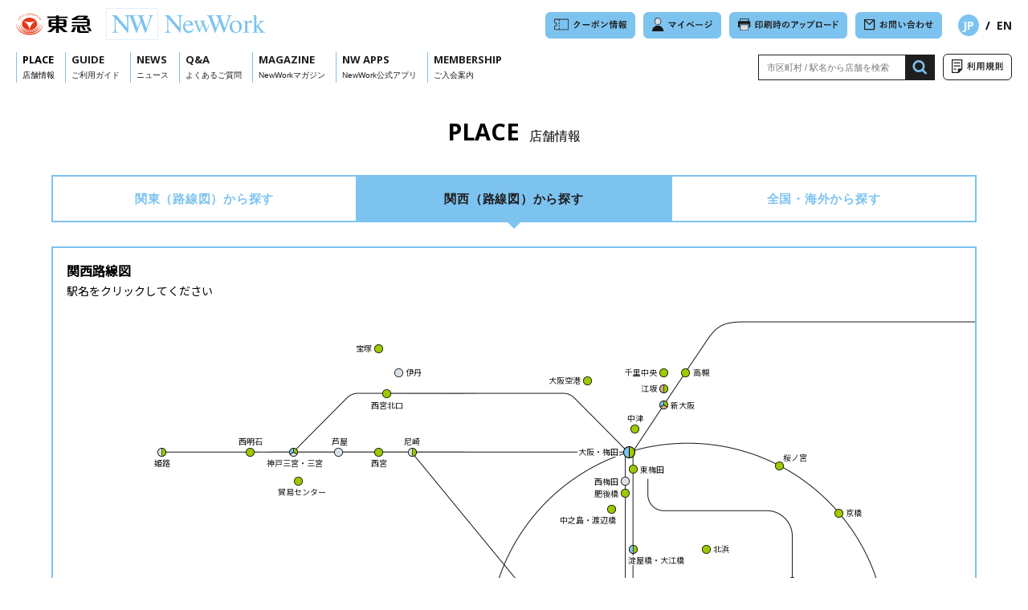

--- FILE ---
content_type: text/html; charset=UTF-8
request_url: https://www.newwork109.com/post/station?type=2&id=4589
body_size: 40146
content:
<!doctype html>
<html lang="ja">
<head>
<!-- Google tag (gtag.js) -->
<script async src="https://www.googletagmanager.com/gtag/js?id=G-B7EXLTED9R"></script>
<script>
window.dataLayer = window.dataLayer || [];
function gtag(){dataLayer.push(arguments);}
gtag('js', new Date());

gtag('config', 'G-B7EXLTED9R');
</script>
<meta charset="UTF-8">
<title>路線図から検索  | 桜ノ宮 | Store information | NewWork</title>
<meta name="viewport" content="width=device-width">
<meta name="description" content="NewWorkは、東急株式会社が運営する業界最大規模の店舗数を誇る法人企業相乗り型サテライトシェアオフィスです。新しい働き方への対応、ワークライフバランスの推進、生産性の向上、通勤ストレスの軽減など、より快適で働きやすい環境の実現を目指しています。">
<meta name="copyright" content="© Copyright TOKYU CORPORATION All Rights Reserved.">
<meta name="format-detection" content="telephone=no">
<meta property="og:title" content="路線図から検索  | 桜ノ宮 | Store information | NewWork">
<meta property="og:description" content="NewWorkは、東急株式会社が運営する業界最大規模の店舗数を誇る法人企業相乗り型サテライトシェアオフィスです。新しい働き方への対応、ワークライフバランスの推進、生産性の向上、通勤ストレスの軽減など、より快適で働きやすい環境の実現を目指しています。">
<meta property="og:type" content="website">
<meta property="og:url" content="https://www.newwork109.com/post/station/?id=4589">
<meta property="og:image" content="https://www.newwork109.com/img/ogp.png">
<meta property="og:locale" content="ja_JP">
<link rel="canonical" href="https://www.newwork109.com/post/station?type=2&id=4589">
<link rel="shortcut icon" href="/img/favicon.ico">
<link rel="apple-touch-icon" href="/img/apple-touch-icon.png">
<link rel="stylesheet" type="text/css" href="/css/reset.css?var=251217">
<link rel="stylesheet" type="text/css" href="/css/drawer.css?var=251217">
<link rel="stylesheet" type="text/css" href="/css/storeRe.css?var=260105">
<link rel="preconnect" href="https://fonts.googleapis.com">
<link rel="preconnect" href="https://fonts.gstatic.com" crossorigin>
<link href="https://fonts.googleapis.com/css2?family=Noto+Sans+JP&family=Open+Sans:wght@700&display=swap" rel="stylesheet">
</head>

<body>

<header id="header" class="header">
	<div class="heade-over clearfix">
		<div class="header-logo"><a href="/"><img src="/img/nw-logo.svg" alt="東急 NewWork"></a></div>
		
		<div class="header-or">
			<div class="btn-blue"><a href="/coupon/"><img src="/img/btn_coupon.svg?var=240717" alt="クーポン情報"></a></div>
			<div class="btn-blue"><a href="https://reserve.newwork109.com" target="_blank"><img src="/img/btn_mypage.svg?var=240717" alt="マイページ"></a></div>
			<div class="btn-blue"><a href="https://www.start.ricoh.com/portal/login?tenantId=610166068" target="_blank"><img src="/img/btn_print.svg?var=240717" alt="印刷時のアップロード"></a></div>
			<div class="btn-blue"><a href="/contact/"><img src="/img/btn_contact.svg?var=240717" alt="お問い合わせ"></a></div>
			<ul class="lang-ul ul en">
				<li><a class="lang-active" href="/">JP</a></li>
				<li>&nbsp;&nbsp;/&nbsp;&nbsp;</li>
				<li><a href="/en/">EN</a></li>
			</ul>
		</div>
	</div><!-- header-over -->

	<div class="header-under clearfix">
		<ul class="header-navi">
			<li class="has-child"><span class="nav-en">PLACE</span><br><span class="small">店舗情報</span>
				<ul>
					<li><a href="/post/station">関東（路線図）</a></li>
					<li><a href="/post/station?type=2">関西（路線図）</a></li>
					<li><a href="/post/store?area=4">全国・海外</a></li>
					<li><a href="/nw/">直営店</a></li>
					<li><a href="/nw/?pref=0&city=0&type=1">プレミアム会議室</a></li>
					<li><a href="/hotel/">ホテル客室</a></li>
					<li><a href="/partner/">提携店</a></li>
					<li><a href="/booth/">提携個室ブース</a></li>
				</ul>
			</li>
			<li><a href="/user/"><span class="nav-en">GUIDE</span><br><span class="small">ご利用ガイド</span></a></li>
			<li><a href="/post/news"><span class="nav-en">NEWS</span><br><span class="small">ニュース</span></a></li>
			<li><a href="/qa-user/"><span class="nav-en">Q&amp;A</span><br><span class="small">よくあるご質問</span></a></li>
			<li><a href="/magazine/"><span class="nav-en">MAGAZINE</span><br><span class="small">NewWorkマガジン</span></a></li>
			<li><a href="/app/"><span class="nav-en">NW APPS</span><br><span class="small">NewWork公式アプリ</span></a></li>
			<li><a href="/membership/"><span class="nav-en">MEMBERSHIP</span><br><span class="small">ご入会案内</span></a></li>
		</ul>
		<div class="header-ur">
			<div class="search-common">
				<form action="/post/store/#store-top" method="get" class="search-common-form">
					<input type="text" value="" name="word" placeholder="市区町村 / 駅名から店舗を検索" class="search-common-box" />
					<input type="image" src="/img/search.png" alt="検索" name="search-common-btn" class="search-common-btn" />
				</form>
			</div>
			<div class="btn-rules"><a href="/rules/"><img src="/img/btn_manual.svg?var=240717" alt="利用規則"></a></div>
		</div>
	</div><!-- header-under -->
</header>

<div id="store">
	<div id="store_list" class="info">

		<div class="main">
			<p class="title"><span>PLACE</span>&nbsp;&nbsp;&nbsp;店舗情報</p>

			<ul class="store-tab-a clearfix">
				<li class="store-tab-1 tab-off"><a href="/post/station">関東<span class="tab-pc">（路線図）</span>から探す</a></li>
				<li class="store-tab-2 tab-on"><a href="/post/station?type=2">関西<span class="tab-pc">（路線図）</span>から探す</a></li>
				<li class="store-tab-3 tab-off"><a href="/post/store?area=4">全国・海外から探す</a></li>
			</ul>

						<div class="route mapScroll">
				<div class="route-inner-kansai">
										<a href="/post/station/?type=2&id=1315#store-top" class="s-icon kyoto">
						<img src="../../img/store/si-12.svg" alt="">					</a>
					<p class="kyoto-t station-link">
						<a href="/post/station/?type=2&id=1315#store-top">京都</a>
					</p>
										<a href="/post/station/?type=2&id=1318#store-top" class="s-icon umeda">
						<img src="../../img/store/si-07.svg" alt="">					</a>
					<p class="umeda-t station-link">
						<a href="/post/station/?type=2&id=1318#store-top">大阪・梅田</a>
					</p>
										<a href="/post/station/?type=2&id=1319#store-top" class="s-icon nishinomiyakitaguchi">
						<img src="../../img/store/si-04.svg" alt="">					</a>
					<p class="nishinomiyakitaguchi-t station-link">
						<a href="/post/station/?type=2&id=1319#store-top">西宮北口</a>
					</p>
										<a href="/post/station/?type=2&id=1320#store-top" class="s-icon sannomiya">
						<img src="../../img/store/si-13.svg" alt="">					</a>
					<p class="sannomiya-t station-link">
						<a href="/post/station/?type=2&id=1320#store-top">神戸三宮・三宮</a>
					</p>
										<a href="/post/station/?type=2&id=1321#store-top" class="s-icon amagasaki">
						<img src="../../img/store/si-10.svg" alt="">					</a>
					<p class="amagasaki-t station-link">
						<a href="/post/station/?type=2&id=1321#store-top">尼崎</a>
					</p>
										<a href="/post/station/?type=2&id=1322#store-top" class="s-icon nishiumeda">
						<img src="../../img/store/si-03.svg" alt="">					</a>
					<p class="nishiumeda-t station-link">
						<a href="/post/station/?type=2&id=1322#store-top">西梅田</a>
					</p>
										<a href="/post/station/?type=2&id=1323#store-top" class="s-icon yodoyabashi">
						<img src="../../img/store/si-07.svg" alt="">					</a>
					<p class="yodoyabashi-t station-link">
						<a href="/post/station/?type=2&id=1323#store-top">淀屋橋・大江橋</a>
					</p>
										<a href="/post/station/?type=2&id=1324#store-top" class="s-icon honmachi">
						<img src="../../img/store/si-10.svg" alt="">					</a>
					<p class="honmachi-t station-link">
						<a href="/post/station/?type=2&id=1324#store-top">本町</a>
					</p>
										<a href="/post/station/?type=2&id=1325#store-top" class="s-icon tanimachi">
						<img src="../../img/store/si-04.svg" alt="">					</a>
					<p class="tanimachi-t station-link">
						<a href="/post/station/?type=2&id=1325#store-top">谷町四丁目</a>
					</p>
										<a href="/post/station/?type=2&id=1326#store-top" class="s-icon namba">
						<img src="../../img/store/si-07.svg" alt="">					</a>
					<p class="namba-t station-link">
						<a href="/post/station/?type=2&id=1326#store-top">なんば</a>
					</p>
										<a href="/post/station/?type=2&id=1327#store-top" class="s-icon nihonbashi">
						<img src="../../img/store/si-03.svg" alt="">					</a>
					<p class="nihonbashi-t station-link">
						<a href="/post/station/?type=2&id=1327#store-top">日本橋</a>
					</p>
										<a href="/post/station/?type=2&id=1328#store-top" class="s-icon tennoji">
						<img src="../../img/store/si-04.svg" alt="">					</a>
					<p class="tennoji-t station-link">
						<a href="/post/station/?type=2&id=1328#store-top">天王寺</a>
					</p>
										<a href="/post/station/?type=2&id=1363#store-top" class="s-icon himeji">
						<img src="../../img/store/si-10.svg" alt="">					</a>
					<p class="himeji-t station-link">
						<a href="/post/station/?type=2&id=1363#store-top">姫路</a>
					</p>
										<a href="/post/station/?type=2&id=1364#store-top" class="s-icon wakayama">
						<img src="../../img/store/si-03.svg" alt="">					</a>
					<p class="wakayama-t station-link">
						<a href="/post/station/?type=2&id=1364#store-top">和歌山</a>
					</p>
										<a href="/post/station/?type=2&id=1365#store-top" class="s-icon ikoma">
						<img src="../../img/store/si-03.svg" alt="">					</a>
					<p class="ikoma-t station-link">
						<a href="/post/station/?type=2&id=1365#store-top">生駒</a>
					</p>
										<a href="/post/station/?type=2&id=1509#store-top" class="s-icon ashiya">
						<img src="../../img/store/si-03.svg" alt="">					</a>
					<p class="ashiya-t station-link">
						<a href="/post/station/?type=2&id=1509#store-top">芦屋</a>
					</p>
										<a href="/post/station/?type=2&id=1792#store-top" class="s-icon shinosaka">
						<img src="../../img/store/si-12.svg" alt="">					</a>
					<p class="shinosaka-t station-link">
						<a href="/post/station/?type=2&id=1792#store-top">新大阪</a>
					</p>
										<a href="/post/station/?type=2&id=2420#store-top" class="s-icon itami">
						<img src="../../img/store/si-03.svg" alt="">					</a>
					<p class="itami-t station-link">
						<a href="/post/station/?type=2&id=2420#store-top">伊丹</a>
					</p>
										<a href="/post/station/?type=2&id=2533#store-top" class="s-icon higashiumeda">
						<img src="../../img/store/si-04.svg" alt="">					</a>
					<p class="higashiumeda-t station-link">
						<a href="/post/station/?type=2&id=2533#store-top">東梅田</a>
					</p>
										<a href="/post/station/?type=2&id=2914#store-top" class="s-icon esaka">
						<img src="../../img/store/si-09.svg" alt="">					</a>
					<p class="esaka-t station-link">
						<a href="/post/station/?type=2&id=2914#store-top">江坂</a>
					</p>
										<a href="/post/station/?type=2&id=3618#store-top" class="s-icon shijo">
						<img src="../../img/store/si-04.svg" alt="">					</a>
					<p class="shijo-t station-link">
						<a href="/post/station/?type=2&id=3618#store-top">四条・烏丸</a>
					</p>
										<a href="/post/station/?type=2&id=3840#store-top" class="s-icon nakatsu">
						<img src="../../img/store/si-04.svg" alt="">					</a>
					<p class="nakatsu-t station-link">
						<a href="/post/station/?type=2&id=3840#store-top">中津</a>
					</p>
										<a href="/post/station/?type=2&id=3950#store-top" class="s-icon nishinomiya">
						<img src="../../img/store/si-04.svg" alt="">					</a>
					<p class="nishinomiya-t station-link">
						<a href="/post/station/?type=2&id=3950#store-top">西宮</a>
					</p>
										<a href="/post/station/?type=2&id=3952#store-top" class="s-icon kyobashi-kansai">
						<img src="../../img/store/si-04.svg" alt="">					</a>
					<p class="kyobashi-kansai-t station-link">
						<a href="/post/station/?type=2&id=3952#store-top">京橋</a>
					</p>
										<a href="/post/station/?type=2&id=3953#store-top" class="s-icon takatsuki">
						<img src="../../img/store/si-04.svg" alt="">					</a>
					<p class="takatsuki-t station-link">
						<a href="/post/station/?type=2&id=3953#store-top">高槻</a>
					</p>
										<a href="/post/station/?type=2&id=4588#store-top" class="s-icon watanabebashi">
						<img src="../../img/store/si-04.svg" alt="">					</a>
					<p class="watanabebashi-t station-link">
						<a href="/post/station/?type=2&id=4588#store-top">中之島・渡辺橋</a>
					</p>
										<a href="/post/station/?type=2&id=4589#store-top" class="s-icon sakuranomiya">
						<img src="../../img/store/si-04.svg" alt="">					</a>
					<p class="sakuranomiya-t station-link">
						<a href="/post/station/?type=2&id=4589#store-top">桜ノ宮</a>
					</p>
										<a href="/post/station/?type=2&id=5122#store-top" class="s-icon takarazuka">
						<img src="../../img/store/si-04.svg" alt="">					</a>
					<p class="takarazuka-t station-link">
						<a href="/post/station/?type=2&id=5122#store-top">宝塚</a>
					</p>
										<a href="/post/station/?type=2&id=5700#store-top" class="s-icon nishiakashi">
						<img src="../../img/store/si-04.svg" alt="">					</a>
					<p class="nishiakashi-t station-link">
						<a href="/post/station/?type=2&id=5700#store-top">西明石</a>
					</p>
										<a href="/post/station/?type=2&id=5774#store-top" class="s-icon sanjo">
						<img src="../../img/store/si-04.svg" alt="">					</a>
					<p class="sanjo-t station-link">
						<a href="/post/station/?type=2&id=5774#store-top">三条</a>
					</p>
										<a href="/post/station/?type=2&id=6290#store-top" class="s-icon boeki-center">
						<img src="../../img/store/si-04.svg" alt="">					</a>
					<p class="boeki-center-t station-link">
						<a href="/post/station/?type=2&id=6290#store-top">貿易センター</a>
					</p>
										<a href="/post/station/?type=2&id=6591#store-top" class="s-icon senrichuo">
						<img src="../../img/store/si-04.svg" alt="">					</a>
					<p class="senrichuo-t station-link">
						<a href="/post/station/?type=2&id=6591#store-top">千里中央</a>
					</p>
										<a href="/post/station/?type=2&id=6592#store-top" class="s-icon kyotoKawaramachi">
						<img src="../../img/store/si-04.svg" alt="">					</a>
					<p class="kyotoKawaramachi-t station-link">
						<a href="/post/station/?type=2&id=6592#store-top">京都河原町</a>
					</p>
										<a href="/post/station/?type=2&id=6710#store-top" class="s-icon osakaUehonmachi">
						<img src="../../img/store/si-04.svg" alt="">					</a>
					<p class="osakaUehonmachi-t station-link">
						<a href="/post/station/?type=2&id=6710#store-top">大阪上本町</a>
					</p>
										<a href="/post/station/?type=2&id=7087#store-top" class="s-icon osakakuko">
						<img src="../../img/store/si-04.svg" alt="">					</a>
					<p class="osakakuko-t station-link">
						<a href="/post/station/?type=2&id=7087#store-top">大阪空港</a>
					</p>
										<a href="/post/station/?type=2&id=8524#store-top" class="s-icon kitahama">
						<img src="../../img/store/si-04.svg" alt="">					</a>
					<p class="kitahama-t station-link">
						<a href="/post/station/?type=2&id=8524#store-top">北浜</a>
					</p>
										<a href="/post/station/?type=2&id=8563#store-top" class="s-icon higobashi">
						<img src="../../img/store/si-04.svg" alt="">					</a>
					<p class="higobashi-t station-link">
						<a href="/post/station/?type=2&id=8563#store-top">肥後橋</a>
					</p>
										<a href="/post/station/?type=2&id=8997#store-top" class="s-icon kusatsu">
						<img src="../../img/store/si-04.svg" alt="">					</a>
					<p class="kusatsu-t station-link">
						<a href="/post/station/?type=2&id=8997#store-top">草津</a>
					</p>
									</div>
				<ul class="legend">
					<li class="c-01"></li>
					<li class="c-01-txt">は直営店、</li>
					<li class="c-02"></li>
					<li class="c-01-txt">はホテル客室、</li>
					<li class="c-03"></li>
					<li class="c-01-txt">は提携店、</li>
					<li class="c-04"></li>
					<li class="c-01-txt">は提携個室ブースのある駅です。</li>
				</ul>
				<div class="route_txt">
					<p class="txt01">関西路線図</p>
					<p class="txt02">駅名をクリックしてください</p>
				</div>
			</div>
			
			<div class="store-search">
				<p class="store-form-title">キーワードから探す</p>
				<div class="store-search-wrap">
					<form action="/post/station#store-top" method="get" class="store-search-form">
												<input type="hidden" name="type" value="2">
												<input type="text" value="" name="word" placeholder="市区町村 / 駅名から店舗を検索" class="store-search-box" />
						<!--<input type="image" src="/img/search.svg" alt="検索" name="store-search-btn" class="store-search-btn" />-->
						<div class="center"><button class="store-form-btn" type="submit">検索する</button></div>
					</form>
				</div>
			</div>

			<form class="store-form" action="/post/station#store-top" method="get">
								<input type="hidden" name="type" value="2">
								<p class="store-form-title">絞り込んで探す</p>
				<div class="clearfix">
					<div class="select-wrap-l">
						<p class="store-form-txt">店舗種別</p>
						<div class="select-wrap txt">
							<select class="select _store_type" name="storeType">
								<option value="0">選択してください</option>
							</select>
						</div>
					</div>

					<div class="select-wrap-r">
						<p class="store-form-txt">都道府県</p>
						<div class="select-wrap txt">
							<select class="select _pref" name="pref">
								<option value="0">選択してください</option>
							</select>
						</div>
					</div>

					<div class="select-wrap-r">
						<p class="store-form-txt">市区町村</p>
						<div class="select-wrap txt">
							<select class="select _city" name="city">
								<option value="0">選択してください</option>
							</select>
						</div>
					</div>
				</div><!-- clearfix -->

				<div class="center"><button class="store-form-btn" type="submit">検索する</button></div>
			</form>

			<div class="store-num">
				<ul class="store-num-ul">
					<li class="store-num-retail _storeTypeList1"><span>直営店</span>：<var>-</var>店舗</li>
					<li class="store-num-hotels _storeTypeList3"><span>ホテル客室</span>：<var>-</var>店舗</li>
					<li class="store-num-partner _storeTypeList2"><span>提携店</span>：<var>-</var>店舗</li>
					<li class="store-num-telecube _storeTypeList4"><span>提携個室ブース</span>：<var>-</var>店舗</li>
					<li class="store-num-dl"><a href="/pdf/nw-store-20260101.pdf" target="_blank">全店舗（PDFダウンロード）</a></li>
				</ul>
			</div>

			<div id="store-top">
								<ul class="store">
										<!-- リンクはリスト毎 -->
										<li class="_storeType4">
												<p class="store-category-telecube"><a href="/post/store/4809">提携個室ブース</a></p>
												<div class="store-partner-box clearfix">
							<!-- 管理画面：タイトル -->
							<p class="store-partner-name"><a href="/post/store/4809">【予約制】大阪アメニティパーク 2階 / TELECUBE</a></p>
							<!-- 管理画面：一覧の店舗情報 -->
							<div class="store-partner-txt"><a href="/post/store/4809"><p>利用可能時間：全日 8:00-21:00</p>
</a></div>
							<div class="store-partner-box-inner">
																										<!-- 営業時間情報 -->
									<p class="store-info-partner-on"><a href="/post/store/4809">営業時間内</a></p>
																																	<p class="store-reserve-partner">
									<a href="https://reserve.newwork109.com/#/rooms?mode=results&storeCode=TC_143" target="_blank">提携ブース予約</a>
								</p>
																
																
																<p class="google-btn-partner">
									<a class="google-link-partner" href="https://goo.gl/maps/7JzNzLc9ptMLn2RNA" target="_blank"><img src="/img/store/map-icon.svg" alt="">Googleマップ</a>
								</p>
								
															</div><!-- store-partner-box-inner -->
						</div><!-- store-partner-box -->
						<div class="store-list-sign"><a href="/post/store/4809"><img src="/img/store/sign.svg" alt=""></a></div>
					</li>
														</ul>
				<span class="_storeCount" data-count1="0" data-count2="0" data-count3="0" data-count4="1"></span>

				
			</div>
		</div>
		<!-- main -->
	</div>
	<!-- info -->
</div><!-- store -->

<footer class="footer">
	<div class="footer-inner">
    <div class="footer-inner-t">
			<div class="footer-l">
				<div class="footer-logo"><a href="/"><img src="/img/footer/nw-logo.png" alt="NewWork"></a></div>
				<p class="footer-txt">
					NewWork 事務局<br>
					Tel : 0800-808-0109 / E-mail : <span id="mail-address"></span><br>
					受付時間 : 8:00〜21:00<br>
					※土日祝日は電話受付のみとなります。
				</p>
				<ul class="footer-nav">
					<li><a class="footer-arrow" href="/law/">特定商取引法に基づく表記</a></li>
					<li><a class="footer-arrow" href="https://tokyugroup.jp/" target="_blank">東急グループサイト</a></li>
					<li><a class="footer-arrow" href="https://www.tokyu.co.jp/company/csr/society/transmission/privacy_policy1.html" target="_blank">個人情報保護方針</a></li>
					<li><a class="footer-arrow" href="https://www.tokyu.co.jp/company/outline/" target="_blank">運営会社</a></li>
				</ul>
			</div>
			<div class="footer-r">
				<p class="footer-title">Sister brands of NewWork</p>
				<p class="footer-title-sub">東急の個人向けワークラウンジ</p>
				<div class="footer-logo-relark"><a href="https://www.relark109.com/" target="_blank"><img src="/img/footer/relark-logo.png" alt="relark"></a></div>
				<p class="footer-title-sub">東急のスモールオフィス</p>
				<div class="footer-logo-simplace"><a href="https://www.simplace109.com/" target="_blank"><img src="/img/footer/simplace-logo.png" alt="simplace"></a></div>
			</div>
    </div>
		<p class="footer-copy">Copyright TOKYU CORPORATION All Rights Reserved.</p>
	</div>
</footer>

<button class="drawer">
	<span class="drawer-line drawer-line-top"></span>
	<span class="drawer-line drawer-line-center"></span>
	<span class="drawer-line drawer-line-bottom"></span>
</button>

<div class="drawer-nav-wrap">
	<div class="drawer-logo"><a href="/"><img src="/img/nw-logo.svg" alt="東急 NewWork"></a></div>
	
	<nav class="drawer-nav">
		<p class="drawer-nav-txt"><span class="nav-en">PLACE</span><br><span class="small">店舗情報</span></p>
		<ul class="drawer-nav-ul-1">
			<li><a href="/post/station">関東</a></li>
			<li><a href="/post/station?type=2">関西</a></li>
			<li><a href="/post/store?area=4">全国・海外</a></li>
		</ul>
		<ul class="drawer-nav-ul-2">
			<li><a href="/nw/">直営店</a></li>
			<li><a href="/nw/?pref=0&city=0&type=1">プレミアム会議室</a></li>
		</ul>
		<ul class="drawer-nav-ul-2">
			<li><a href="/hotel/">ホテル客室</a></li>
			<li><a href="/partner/">提携店</a></li>
			<li><a href="/booth/">提携個室ブース</a></li>
		</ul>
		<ul class="drawer-nav-ul-3">
			<li><a href="/user/"><span class="nav-en">GUIDE</span><br><span class="small">ご利用ガイド</span></a></li>
			<li><a href="/post/news"><span class="nav-en">NEWS</span><br><span class="small">ニュース</span></a></li>
			<li><a href="/qa-user/"><span class="nav-en">Q&amp;A</span><br><span class="small">よくあるご質問</span></a></li>
			<li><a href="/magazine/"><span class="nav-en">MAGAZINE</span><br><span class="small">NewWorkマガジン</span></a></li>
			<li><a href="/app/"><span class="nav-en">NW APPS</span><br><span class="small">NewWork公式アプリ</span></a></li>
			<li><a href="/membership/"><span class="nav-en">MEMBERSHIP</span><br><span class="small">ご入会案内</span></a></li>
		</ul>
		<div class="drawer-nav-btn">
			<div class="btn-blue-sp"><a href="/coupon/"><img src="/img/btn_coupon.svg?var=240717" alt="クーポン情報"></a></div>
			<div class="btn-blue-sp"><a href="https://reserve.newwork109.com" target="_blank"><img src="/img/btn_mypage.svg" alt="マイページ"></a></div>
			<div class="btn-blue-sp"><a href="https://www.start.ricoh.com/portal/login?tenantId=610166068" target="_blank"><img src="/img/btn_print.svg" alt="印刷時のアップロード"></a></div>
			<div class="btn-blue-sp"><a href="/contact/"><img src="/img/btn_contact.svg?var=240717" alt="お問い合わせ"></a></div>
			<div class="btn-rules-sp"><a href="/rules/"><img src="/img/btn_manual.svg" alt="利用規則"></a></div>
		</div>
		<ul class="drawer-lang-ul ul en">
			<li><a class="lang-active" href="/">JP</a></li>
			<li>&nbsp;&nbsp;/&nbsp;&nbsp;</li>
			<li><a href="/en/">EN</a></li>
		</ul>
	</nav>
</div>

<script src="https://ajax.googleapis.com/ajax/libs/jquery/3.7.1/jquery.min.js"></script>
<script>
$(".drawer").on("click", function () {
	$(this).toggleClass("on");
	if ($(".drawer-nav-wrap").hasClass("on")) {
		$(".drawer-nav-wrap").removeClass("on").fadeOut();
	} else {
		$(".drawer-nav-wrap").fadeIn();
		setTimeout(function () {
			$(".drawer-nav-wrap").addClass("on");
		}, 200);
	}
});
$(function(){
	const storeTypeData = $("._storeCount").data();
	$("._storeTypeList1 var").text(storeTypeData.count1);
	$("._storeTypeList2 var").text(storeTypeData.count2);
	$("._storeTypeList3 var").text(storeTypeData.count3);
	$("._storeTypeList4 var").text(storeTypeData.count4);
});
</script>
<script>
	const storeTypePrefCityArray = {"1":{"1":{"札幌市":1},"2":{"青森市":1},"3":{"盛岡市":1},"4":{"仙台市":1},"6":{"山形市":1},"7":{"福島市":1},"8":{"水戸市":1},"9":{"宇都宮市":1},"11":{"さいたま市":1,"川越市":1},"12":{"千葉市":1,"船橋市":1,"松戸市":1,"習志野市":1,"柏市":1,"浦安市":1},"13":{"千代田区":1,"中央区":1,"港区":1,"新宿区":1,"台東区":1,"墨田区":1,"江東区":1,"品川区":1,"目黒区":1,"大田区":1,"世田谷区":1,"渋谷区":1,"中野区":1,"豊島区":1,"北区":1,"板橋区":1,"練馬区":1,"足立区":1,"葛飾区":1,"八王子市":1,"立川市":1,"武蔵野市":1,"府中市":1,"調布市":1,"町田市":1,"国分寺市":1},"14":{"横浜市":1,"川崎市":1,"相模原市":1,"鎌倉市":1,"藤沢市":1,"小田原市":1,"大和市":1,"海老名市":1},"15":{"新潟市":1},"16":{"富山市":1},"17":{"金沢市":1},"19":{"甲府市":1},"20":{"長野市":1},"22":{"静岡市":1,"浜松市":1,"三島市":1},"23":{"名古屋市":1,"刈谷市":1},"26":{"京都市":1},"27":{"大阪市":1},"28":{"神戸市":1},"33":{"岡山市":1},"34":{"広島市":1},"35":{"山口市":1},"36":{"徳島市":1},"37":{"高松市":1},"38":{"松山市":1},"39":{"高知市":1},"40":{"福岡市":1},"41":{"佐賀市":1},"42":{"長崎市":1},"46":{"鹿児島市":1}},"3":{"1":{"札幌市":1},"12":{"佐倉市":1},"13":{"千代田区":1,"中央区":1,"大田区":1,"渋谷区":1},"14":{"横浜市":1},"26":{"京都市":1},"27":{"大阪市":1,"吹田市":1}},"2":{"1":{"札幌市":1},"4":{"名取市":1},"5":{"秋田市":1},"9":{"宇都宮市":1},"10":{"高崎市":1},"11":{"さいたま市":1,"蕨市":1,"朝霞市":1},"12":{"千葉市":1,"成田市":1,"佐倉市":1,"柏市":1},"13":{"千代田区":1,"中央区":1,"港区":1,"新宿区":1,"台東区":1,"墨田区":1,"世田谷区":1,"渋谷区":1,"豊島区":1,"荒川区":1,"練馬区":1,"足立区":1,"八王子市":1,"武蔵野市":1,"町田市":1,"国分寺市":1,"国立市":1},"14":{"横浜市":1,"川崎市":1,"鎌倉市":1,"藤沢市":1,"茅ヶ崎市":1,"大和市":1},"15":{"長岡市":1},"18":{"福井市":1},"20":{"長野市":1},"21":{"岐阜市":1},"22":{"静岡市":1,"伊東市":1,"牧之原市":1},"24":{"津市":1},"25":{"彦根市":1},"27":{"大阪市":1},"28":{"神戸市":1,"姫路市":1,"尼崎市":1,"芦屋市":1,"伊丹市":1},"29":{"生駒市":1},"30":{"和歌山市":1},"31":{"鳥取市":1},"32":{"松江市":1},"34":{"広島市":1,"福山市":1},"40":{"北九州市":1,"福岡市":1},"43":{"熊本市":1},"44":{"大分市":1},"45":{"宮崎市":1},"47":{"那覇市":1,"石垣市":1,"浦添市":1,"名護市":1}},"4":{"1":{"札幌市":1,"函館市":1,"千歳市":1},"4":{"仙台市":1,"名取市":1},"5":{"秋田市":1},"8":{"つくば市":1,"守谷市":1},"9":{"宇都宮市":1},"11":{"さいたま市":1,"川越市":1,"川口市":1,"所沢市":1,"草加市":1,"越谷市":1,"戸田市":1,"朝霞市":1,"和光市":1,"新座市":1,"八潮市":1,"富士見市":1},"12":{"千葉市":1,"市川市":1,"船橋市":1,"松戸市":1,"成田市":1,"柏市":1,"流山市":1,"八千代市":1,"浦安市":1},"13":{"千代田区":1,"中央区":1,"港区":1,"新宿区":1,"文京区":1,"台東区":1,"墨田区":1,"江東区":1,"品川区":1,"目黒区":1,"大田区":1,"世田谷区":1,"渋谷区":1,"中野区":1,"杉並区":1,"豊島区":1,"北区":1,"荒川区":1,"板橋区":1,"練馬区":1,"足立区":1,"葛飾区":1,"江戸川区":1,"八王子市":1,"立川市":1,"武蔵野市":1,"府中市":1,"調布市":1,"町田市":1,"小平市":1,"国分寺市":1,"国立市":1,"狛江市":1,"多摩市":1,"西東京市":1},"14":{"横浜市":1,"川崎市":1,"相模原市":1,"横須賀市":1,"平塚市":1,"鎌倉市":1,"藤沢市":1,"茅ヶ崎市":1,"厚木市":1,"大和市":1,"海老名市":1,"座間市":1},"15":{"新潟市":1},"21":{"岐阜市":1},"22":{"御殿場市":1,"牧之原市":1},"23":{"名古屋市":1,"豊橋市":1},"24":{"津市":1,"四日市市":1,"鈴鹿市":1},"25":{"草津市":1},"26":{"京都市":1},"27":{"大阪市":1,"豊中市":1,"吹田市":1,"高槻市":1},"28":{"神戸市":1,"姫路市":1,"尼崎市":1,"明石市":1,"西宮市":1,"宝塚市":1},"31":{"境港市":1},"33":{"岡山市":1},"34":{"広島市":1,"三原市":1},"37":{"高松市":1},"39":{"南国市":1},"40":{"福岡市":1,"久留米市":1},"44":{"国東市":1},"45":{"宮崎市":1},"46":{"霧島市":1},"47":{"那覇市":1}}};
	//store typeの順番指定
	const storeTypeSortArray = [1,3,2,4];
	const storeTypeArray = {"1":"直営店","3":"ホテル客室","2":"提携店","4":"提携ブース"};
	const prefCityArray = {"1":{"札幌市":1,"函館市":1,"千歳市":1},"2":{"青森市":1},"3":{"盛岡市":1},"4":{"仙台市":1,"名取市":1},"5":{"秋田市":1},"6":{"山形市":1},"7":{"福島市":1},"8":{"水戸市":1,"つくば市":1,"守谷市":1},"9":{"宇都宮市":1},"10":{"高崎市":1},"11":{"さいたま市":1,"川越市":1,"川口市":1,"所沢市":1,"草加市":1,"越谷市":1,"蕨市":1,"戸田市":1,"朝霞市":1,"和光市":1,"新座市":1,"八潮市":1,"富士見市":1},"12":{"千葉市":1,"市川市":1,"船橋市":1,"松戸市":1,"成田市":1,"佐倉市":1,"習志野市":1,"柏市":1,"流山市":1,"八千代市":1,"浦安市":1},"13":{"千代田区":1,"中央区":1,"港区":1,"新宿区":1,"文京区":1,"台東区":1,"墨田区":1,"江東区":1,"品川区":1,"目黒区":1,"大田区":1,"世田谷区":1,"渋谷区":1,"中野区":1,"杉並区":1,"豊島区":1,"北区":1,"荒川区":1,"板橋区":1,"練馬区":1,"足立区":1,"葛飾区":1,"江戸川区":1,"八王子市":1,"立川市":1,"武蔵野市":1,"府中市":1,"調布市":1,"町田市":1,"小平市":1,"国分寺市":1,"国立市":1,"狛江市":1,"多摩市":1,"西東京市":1},"14":{"横浜市":1,"川崎市":1,"相模原市":1,"横須賀市":1,"平塚市":1,"鎌倉市":1,"藤沢市":1,"小田原市":1,"茅ヶ崎市":1,"厚木市":1,"大和市":1,"海老名市":1,"座間市":1},"15":{"新潟市":1,"長岡市":1},"16":{"富山市":1},"17":{"金沢市":1},"18":{"福井市":1},"19":{"甲府市":1},"20":{"長野市":1},"21":{"岐阜市":1},"22":{"静岡市":1,"浜松市":1,"三島市":1,"伊東市":1,"御殿場市":1,"牧之原市":1},"23":{"名古屋市":1,"豊橋市":1,"刈谷市":1},"24":{"津市":1,"四日市市":1,"鈴鹿市":1},"25":{"彦根市":1,"草津市":1},"26":{"京都市":1},"27":{"大阪市":1,"豊中市":1,"吹田市":1,"高槻市":1},"28":{"神戸市":1,"姫路市":1,"尼崎市":1,"明石市":1,"西宮市":1,"芦屋市":1,"伊丹市":1,"宝塚市":1},"29":{"生駒市":1},"30":{"和歌山市":1},"31":{"鳥取市":1,"境港市":1},"32":{"松江市":1},"33":{"岡山市":1},"34":{"広島市":1,"三原市":1,"福山市":1},"35":{"山口市":1},"36":{"徳島市":1},"37":{"高松市":1},"38":{"松山市":1},"39":{"高知市":1,"南国市":1},"40":{"北九州市":1,"福岡市":1,"久留米市":1},"41":{"佐賀市":1},"42":{"長崎市":1},"43":{"熊本市":1},"44":{"大分市":1,"国東市":1},"45":{"宮崎市":1},"46":{"鹿児島市":1,"霧島市":1},"47":{"那覇市":1,"石垣市":1,"浦添市":1,"名護市":1}};
	const prefArray = {"1":"北海道","2":"青森県","3":"岩手県","4":"宮城県","5":"秋田県","6":"山形県","7":"福島県","8":"茨城県","9":"栃木県","10":"群馬県","11":"埼玉県","12":"千葉県","13":"東京都","14":"神奈川県","15":"新潟県","16":"富山県","17":"石川県","18":"福井県","19":"山梨県","20":"長野県","21":"岐阜県","22":"静岡県","23":"愛知県","24":"三重県","25":"滋賀県","26":"京都府","27":"大阪府","28":"兵庫県","29":"奈良県","30":"和歌山県","31":"鳥取県","32":"島根県","33":"岡山県","34":"広島県","35":"山口県","36":"徳島県","37":"香川県","38":"愛媛県","39":"高知県","40":"福岡県","41":"佐賀県","42":"長崎県","43":"熊本県","44":"大分県","45":"宮崎県","46":"鹿児島県","47":"沖縄県"};
	// console.log(prefArray);
	let storeType = 1;
	//関東の場合はselectのデフォルトを東京
	let pref = 13;
	let city = "";
	let queryArray = {};
	$(function() {
		getSearchCondition();
		if(typeof queryArray['storeType'] !== "undefined") {
			storeType = queryArray['storeType'];
			// if(storeType == 0) storeType = 1;
		}
		if(typeof queryArray['type'] !== "undefined" && queryArray['type'] == 2) {
			//関西の場合はselectのデフォルトを大阪
			pref = 27;
		}
		if(typeof queryArray['pref'] !== "undefined") {
			pref = queryArray['pref'];
		}
		if(typeof queryArray['city'] !== "undefined") {
			city = decodeURI(queryArray['city']);
		}

		// console.log(storeTypePrefCityArray);

		let storeTypeOptionHtml = '<option value="0">選択してください</option>';
		let prefOptionHtml = '<option value="0">選択してください</option>';
		let cityOptionHtml = '<option value="0">選択してください</option>';
		storeTypeSortArray.some(function (k, i, v) {
			if(typeof storeTypePrefCityArray[k] != "undefined") {
				let selected = "";
				if(storeType == k) {
					selected = "selected";
				}
				storeTypeOptionHtml += '<option value="'+k+'" '+selected+'>'+storeTypeArray[k]+'</option>';
			}
		});
		$('._store_type').html(storeTypeOptionHtml);

		if(storeType > 0) {
			Object.keys(storeTypePrefCityArray[storeType]).some(function (k, i, v) {
				let selected = "";
				if(pref == k) {
					selected = "selected";
				}
				prefOptionHtml += '<option value="'+k+'" '+selected+'>'+prefArray[k]+'</option>';
			});
		} else {
			Object.keys(prefCityArray).some(function (k, i, v) {
				let selected = "";
				if(pref == k) {
					selected = "selected";
				}
				prefOptionHtml += '<option value="'+k+'" '+selected+'>'+prefArray[k]+'</option>';
			});
		}
		$('._pref').html(prefOptionHtml);

		if(storeType > 0 && pref > 0 && typeof storeTypePrefCityArray[storeType][pref] !== undefined) {
			Object.keys(storeTypePrefCityArray[storeType][pref]).some(function (k, i, v) {
				let selected = "";
				if(city == k) {
					selected = "selected";
				}
				cityOptionHtml += '<option value="'+k+'" '+selected+'>'+k+'</option>';
			});
		} else if(pref > 0 && typeof prefCityArray[pref] !== undefined) {
			Object.keys(prefCityArray[pref]).some(function (k, i, v) {
				let selected = "";
				if(city == k) {
					selected = "selected";
				}
				cityOptionHtml += '<option value="'+k+'" '+selected+'>'+k+'</option>';
			});
		}
		$('._city').html(cityOptionHtml);

		$('._store_type').on('change', function () {
			storeType = $(this).val();
			prefOptionHtml = '<option value="0">選択してください</option>';
			cityOptionHtml = '<option value="0">選択してください</option>';
			// console.log(pref);

			if(storeType > 0 && typeof storeTypePrefCityArray[storeType] !== undefined) {
				Object.keys(storeTypePrefCityArray[storeType]).some(function (k, i, v) {
					prefOptionHtml += '<option value="'+k+'">'+prefArray[k]+'</option>';
				});
			} else {
				Object.keys(prefCityArray).some(function (k, i, v) {
					prefOptionHtml += '<option value="'+k+'">'+prefArray[k]+'</option>';
				});
			}
			$('._pref').html(prefOptionHtml);
			$('._city').html(cityOptionHtml);
		});

		$('._pref').on('change', function () {
			storeType = $('._store_type').val();
			pref = $(this).val();
			cityOptionHtml = '<option value="0">選択してください</option>';
			// console.log(pref);
			if(storeType > 0 && pref > 0 && typeof storeTypePrefCityArray[storeType][pref] !== undefined) {
				Object.keys(storeTypePrefCityArray[storeType][pref]).some(function (k, i, v) {
					cityOptionHtml += '<option value="'+k+'">'+k+'</option>';
				});
			} else if(pref > 0 && typeof prefCityArray[pref] !== undefined) {
				Object.keys(prefCityArray[pref]).some(function (k, i, v) {
					cityOptionHtml += '<option value="'+k+'">'+k+'</option>';
				});
			}
			$('._city').html(cityOptionHtml);
		});

		//get値の取得
		function getSearchCondition() {
			const self = this;
			let variables = "";
			if (window.location.search === "") return;
			variables = window.location.search.split("?")[1].split("&");
			// console.log(variables);

			variables.forEach(function (v, i) {
				let variable = v.split("=");

				queryArray[variable[0]] = variable[1];

			});
		}
	});
</script>

<script>
jQuery.prototype.mousedragscrollable = function () {
let target;
$(this).each(function (i, e) {
  $(e).mousedown(function (event) {
    event.preventDefault();
    target = $(e);
    $(e).data({
      down: true,
      move: false,
      x: event.clientX,
      y: event.clientY,
      scrollleft: $(e).scrollLeft(),
      scrolltop: $(e).scrollTop(),
    });
    return false;
  });
  $(e).click(function (event) {
    if ($(e).data("move")) {
      return false;
    }
  });
});
$(document)
  .mousemove(function (event) {
    if ($(target).data("down")) {
      event.preventDefault();
      let move_x = $(target).data("x") - event.clientX;
      let move_y = $(target).data("y") - event.clientY;
      if (move_x !== 0 || move_y !== 0) {
        $(target).data("move", true);
      } else {
        return;
      }
      $(target).scrollLeft($(target).data("scrollleft") + move_x);
      $(target).scrollTop($(target).data("scrolltop") + move_y);
      return false;
    }
  })
  .mouseup(function (event) {
    $(target).data("down", false);
    return false;
  });
};
$(".mapScroll").mousedragscrollable();
</script>

<script type="text/javascript" src="/js/clipboard.min.js"></script>
<script>
const clipboard = new ClipboardJS('.copy-click');
const btns = document.querySelectorAll('.copy-click');
for(let i=0;i<btns.length;i++){btns[i].addEventListener('mouseleave',clearTooltip);}
function clearTooltip(e){e.currentTarget.setAttribute('class','copy-click');}
function showTooltip(elem){elem.setAttribute('class','copy-click tooltip');}
clipboard.on('success', function(e) {showTooltip(e.trigger);});
</script>

<script>
document.addEventListener('DOMContentLoaded', function () {
	var el = document.getElementById('mail-address');
	if (!el) return;
	var user = 'newwork';
	var domain = 'tkk.tokyu.co.jp';
	el.textContent = user + '@' + domain;
});
</script>

</body>
</html>


--- FILE ---
content_type: text/css
request_url: https://www.newwork109.com/css/drawer.css?var=251217
body_size: 11922
content:
@charset "UTF-8";

@font-face {
  font-family: "Yu Gothic M";
  src: local("Yu Gothic Medium");
}
@font-face {
  font-family: "Yu Gothic M";
  src: local("Yu Gothic Bold");
  font-weight: bold;
}
body {
  font-family: "Yu Gothic", YuGothic, "Helvetica Neue",
    "Hiragino Kaku Gothic ProN", meiryo, sans-serif;
  font-size: 62.5%;
  line-height: 1;
  -webkit-text-size-adjust: 100%;
  color: #000;
  background-color: #fff;
  width: 100%;
  overflow: hidden;
}
p {
  max-height: 999999px;
}
li {
  max-height: 999999px;
}
a {
  text-decoration: none;
  -webkit-transition: all 0.3s ease;
  -moz-transition: all 0.3s ease;
  -o-transition: all 0.3s ease;
  transition: all 0.3s ease;
}
a:hover {
  text-decoration: none;
}
hr {
  margin: 0;
  padding: 0;
}
img {
  width: 100%;
  height: auto;
}

/* common */
.pc {
  display: block;
}
.sp {
  display: none;
}
.ul {
  box-sizing: border-box;
  letter-spacing: -0.4em;
}
.ul li {
  box-sizing: border-box;
  letter-spacing: normal;
  display: inline-block;
  vertical-align: top;
}
.en {
  font-family: "Helvetica Neue", "Open Sans", sans-serif;
  font-weight: bold;
}
.blue {
  color: #7dc3f0;
}
.title {
  font-size: 1.6em;
  text-align: center;
  vertical-align: bottom;
}
.title span {
  font-family: "Helvetica Neue", "Open Sans", sans-serif;
  font-weight: bold;
  font-size: 1.8em;
}

/* header */
.header {
  width: 100%;
  height: auto;
  background: #fff;
  position: fixed;
  top: 0;
  left: 0;
  padding: 10px 0 13px 0;
  box-sizing: border-box;
  z-index: 100;
}
.header-logo {
  width: 310px;
  height: auto;
  padding: 0 0 0 20px;
  float: left;
}
.header-or {
  box-sizing: border-box;
  padding: 5px 20px 0 0;
  display: flex;
  align-items: center;
  float: right;
}
.btn-blue {
  box-sizing: border-box;
  border: 1px solid #7dc3f0;
  border-radius: 6px;
  background: #7dc3f0;
  margin: 0 0 0 10px;
  padding: 6px 10px;
  display: block;
}
.btn-blue img {
  width: auto;
  height: 17px;
}
.lang-ul {
  float: left;
  font-size: 1.4em;
  padding: 0 0 0 20px;
}
.lang-ul a {
  color: #1e1e1e;
}
.lang-active {
  color: #fff !important;
  background: #7dc3f0;
  border-radius: 50%;
  padding: 4px 6px;
}
.header-under {
  padding: 10px 0 0 0;
}
.header-ur {
  box-sizing: border-box;
  padding: 5px 20px 0 0;
  display: flex;
  align-items: center;
  float: right;
}
.header-navi {
  letter-spacing: -0.4em;
  padding: 3px 10px 0 20px;
  display: block;
  float: left;
}
.header-navi li {
  width: auto;
  font-size: 1.3em;
  line-height: 18px;
  border-left: 1px solid #7dc3f0;
  letter-spacing: normal;
  padding: 0 13px 0 7px;
  box-sizing: border-box;
  vertical-align: top;
  display: inline-block;
  position: relative;
  cursor: pointer;
}
.header-navi li a {
  color: #1e1e1e;
}
.header-navi li.has-child ul {
  position: absolute;
  left: 0;
  top: 40px;
  z-index: 10;
  background: #7dc3f0;
  width: 150px;
  visibility: hidden;
  opacity: 0;
  transition: all 0.3s;
}
.header-navi li.has-child:hover > ul {
  visibility: visible;
  opacity: 1;
}
.header-navi li.has-child ul li {
  font-size: 0.9em;
  line-height: 1;
  border-left: none;
  letter-spacing: normal;
  border-top: 1px solid #fff;
  margin-left: 0;
  padding: 0;
  box-sizing: border-box;
  display: block;
  position: relative;
}
.header-navi li.has-child ul li a {
  font-weight: bold;
  display: block;
  padding: 15px 0 15px 15px;
}
.btn-rules {
  box-sizing: border-box;
  border: 1px solid #1e1e1e;
  border-radius: 6px;
  margin: 0 0 0 10px;
  padding: 6px 10px;
  display: block;
}
.btn-rules img {
  width: auto;
  height: 17px;
}
.nav-en {
  font-family: "Helvetica Neue", "Open Sans", sans-serif;
  font-weight: 700;
}
.small {
  font-size: 0.8em;
}

/* search */
.search-common {
  width: 220px;
  height: 32px;
  box-sizing: border-box;
  margin: 0;
  display: flex;
  position: relative;
  float: left;
}
.search-common dl {
  margin: 0;
}
.search-common dt {
  margin: 0;
}
.search-common-form {
  position: relative;
}
.search-common-box {
  font-size: 1.1em;
  width: 220px;
  height: 32px;
  padding: 0 0 0 10px;
  color: #1e1e1e;
  border: solid 1px #1e1e1e;
  box-sizing: border-box;
}
.search-common-btn {
  width: 37px;
  height: 32px;
  position: absolute;
  top: 0;
  _top: 1px;
  left: 183px;
}

/* footer */
.footer {
  width: 100%;
  color: #f5f5f5;
  background-color: #1e1e1e;
  margin: 0;
  padding: 60px 0;
}
.footer-inner {
  width: 90%;
  margin: 0 auto;
}
.footer-inner-t {
  display: flex;
  justify-content: space-between;
  align-items: flex-start;
}
.footer-l {
  margin: 0;
}
.footer-r {
  margin: 0;
}
.footer-logo {
  width: 280px;
  max-width: 280px;
}
.footer-txt {
  font-size: 1.3em;
  line-height: 24px;
  margin: 30px 0 0 0;
}
.footer-nav {
  display: flex;
  margin: 30px 0 0 0;
}
.footer-nav li {
  font-size: 1.2em;
  margin: 0 30px 0 0;
}
.footer-nav li a {
  color: #f5f5f5;
  line-height: 16px;
}
.footer-arrow {
  position: relative;
  display: inline-block;
  padding-left: 15px;
}
.footer-arrow:before {
  content: '';
  width: 0;
  height: 0;
  border-style: solid;
  border-width: 5px 0 5px 8px;
  border-color: transparent transparent transparent #f5f5f5;
  position: absolute;
  top: -1px;
  left: 0;
  bottom: 0;
  margin: auto;
}
.footer-title {
  font-size: 1.3em;
  border-bottom: 1px solid #f5f5f5;
  margin: 10px 0 0 0;
  padding: 0 0 5px 0;
}
.footer-title-sub {
  font-size: 1.3em;
  margin: 30px 0 0 0;
}
.footer-logo-relark {
  width: 160px;
  max-width: 160px;
  margin: 10px 0 0 0;
}
.footer-logo-simplace {
  width: 260px;
  max-width: 260px;
  margin: 10px 0 0 0;
}
.footer-copy {
  font-size: 1.2em;
  margin: 30px 0 0 0;
}

/* drawer */
.drawer {
  width: 30px;
  height: 18px;
  position: fixed;
  right: 20px;
  top: 21px;
  margin: 0;
  padding: 0;
  background: transparent;
  border: none;
  z-index: 999;
  display: none;
}
.drawer-line {
  display: block;
  height: 2px;
  position: absolute;
  width: 100%;
  background: #000;
  -webkit-transition: all 0.3s ease;
  -moz-transition: all 0.3s ease;
  -o-transition: all 0.3s ease;
  transition: all 0.3s ease;
}
.drawer-line-top {
  width: 100%;
  right: 0;
  top: 0;
}
.drawer-line-center {
  width: 100%;
  right: 0;
  top: 8px;
}
.drawer-line-bottom {
  width: 100%;
  right: 0;
  bottom: 0;
}
.on .drawer-line-top {
  top: 8px;
  transform: rotate(45deg);
}
.on .drawer-line-center {
  transform: scaleX(0);
  background: transparent;
}
.on .drawer-line-bottom {
  bottom: 8px;
  transform: rotate(135deg);
}
.drawer-nav-wrap {
  display: none;
  width: 100%;
  height: 100vh;
  background: rgba(255, 255, 255, 0.98);
  position: fixed;
  left: 0;
  top: 0;
  z-index: 998;
  overflow-y: scroll;
}
.drawer-navi {
  padding: 80px 0 0 5%;
}
.drawer-logo {
  width: 310px;
  height: auto;
  position: fixed;
  top: 10px;
  left: 20px;
  z-index: 1000;
}
.drawer-hr {
  width: 90%;
  border-top: 1px solid #fff;
  margin: 10px auto 0 auto;
}
.drawer-nav {
  text-align: center;
  width: 100%;
  height: auto;
  margin: 0;
  padding: 0;
  position: absolute;
  top: 50%;
  -webkit-transform: translateY(-50%);
  -ms-transform: translateY(-50%);
  transform: translateY(-50%);
}
.drawer-nav-txt {
  font-size: 1.4em;
  line-height: 16px;
}
.drawer-nav-ul-1 {
  display: flex;
  justify-content: center;
}
.drawer-nav-ul-1 li {
  font-size: 1.3em;
  margin: 10px 5px 0 5px;
}
.drawer-nav-ul-1 li a {
  font-weight: bold;
  box-sizing: border-box;
  border: 1px solid #7dc3f0;
  border-radius: 6px;
  color: #1e1e1e;
  background: #7dc3f0;
  margin: 0;
  padding: 6px 10px;
  display: inline-block;
}
.drawer-nav-ul-2 {
  display: flex;
  justify-content: center;
}
.drawer-nav-ul-2 li {
  font-size: 1.3em;
  margin: 10px 5px 0 5px;
}
.drawer-nav-ul-2 li a {
  font-weight: bold;
  box-sizing: border-box;
  border: 1px solid #7dc3f0;
  border-radius: 6px;
  color: #1e1e1e;
  background: #7dc3f0;
  margin: 0;
  padding: 6px 10px;
  display: inline-block;
}
.drawer-nav-ul-3 {
  display: flex;
  justify-content: center;
}
.drawer-nav-ul-3 li {
  width: auto;
  font-size: 1.4em;
  line-height: 16px;
  margin: 30px 0 0 0;
  padding: 0 10px;
}
.drawer-nav-ul-3 li:nth-child(odd) {
  border-left: 1px solid #7dc3f0;
}
.drawer-nav-ul-3 li:nth-child(even) {
  border-left: 1px solid #7dc3f0;
  border-right: none;
}
.drawer-nav-ul-3 li:last-child {
  border-right: 1px solid #7dc3f0;
}
.drawer-nav-ul-3 li a {
  color: #1e1e1e;
}
.drawer-nav-btn {
  display: flex;
  justify-content: center;
  margin: 30px 0 0 0;
}
.btn-blue-sp {
  box-sizing: border-box;
  border: 1px solid #7dc3f0;
  border-radius: 6px;
  background: #7dc3f0;
  margin: 0 5px;
  padding: 6px 10px;
  display: inline-block;
}
.btn-blue-sp img {
  width: auto;
  height: 17px;
}
.btn-rules-sp {
  box-sizing: border-box;
  border: 1px solid #1e1e1e;
  border-radius: 6px;
  margin: 0 5px;
  padding: 6px 10px;
  display: inline-block;
}
.btn-rules-sp img {
  width: auto;
  height: 17px;
}
.drawer-lang-ul {
  margin: 30px 0 0 0;
}
.drawer-lang-ul li {
  font-size: 1.4em;
}
.drawer-lang-ul li a {
  color: #1e1e1e;
}
.trans {
  transition: all 1s cubic-bezier(0.19, 1, 0.22, 1);
}
.de05 {
  transition-delay: 0.5s;
}
.de06 {
  transition-delay: 0.6s;
}
.de07 {
  transition-delay: 0.7s;
}
.de08 {
  transition-delay: 0.8s;
}
.de09 {
  transition-delay: 0.9s;
}

@media screen and (max-width: 1020px) {
  /* header */
  .header {
    padding: 10px 0;
  }
  .header-or {
    display: none;
  }
  .header-under {
    display: none;
  }
  .header-navi {
    display: none;
  }
  .drawer {
    display: block;
  }
  /* footer */
  .footer-nav {
    display: block;
  }
  .footer-nav li {
    margin: 20px 0 0 0;
  }
  .footer-copy {
    margin: 40px 0 0 0;
  }
}

@media screen and (max-width: 767px) {
  /* header */
  .header-logo {
    width: 250px;
    padding: 0 0 0 5%;
  }
  .drawer {
    right: 5%;
    top: 18px;
  }
  .drawer-logo {
    width: 250px;
    left: 5%;
  }
  /* footer */
  .footer-inner-t {
    display: block;
  }
  .footer-logo {
    width: 70%;
  }
  .footer-txt {
    font-size: 1.2em;
    line-height: 23px;
  }
  .footer-nav li {
    font-size: 1.2em;
  }
  .footer-copy {
    font-size: 1.2em;
  }
  .footer-title {
    font-size: 1.3em;
    margin: 40px 0 0 0;
    padding: 0 0 5px 0;
  }
  .footer-title-sub {
    font-size: 1.2em;
    margin: 30px 0 0 0;
  }
  .footer-logo-relark {
    width: 48%;
    margin: 15px 0 0 0;
  }
  .footer-logo-simplace {
    width: 90%;
    margin: 15px 0 0 0;
  }
  .footer-copy {
    font-size: 1.1em;
  }
  /* drawer */
  .drawer-nav {
    text-align: center;
    width: 100%;
    height: auto;
    margin: 70px auto 0 auto;
    padding: 0;
    position: static;
    top: auto;
    -webkit-transform: none;
    -ms-transform: none;
    transform: none;
  }
  .drawer-nav-txt {
    font-size: 1.3em;
    line-height: 15px;
  }
  .drawer-nav-ul-1 li {
    font-size: 1.2em;
    margin: 10px 5px 0 5px;
  }
  .drawer-nav-ul-2 li {
    font-size: 1.2em;
    margin: 10px 5px 0 5px;
  }
  .drawer-nav-ul-3 {
    flex-wrap: wrap;
  }
  .drawer-nav-ul-3 li {
    width: 30%;
    font-size: 1.3em;
    line-height: 15px;
    margin: 30px 0 0 0;
    padding: 0 10px;
  }
  .drawer-nav-ul-3 li:nth-child(odd) {
    border-left: 1px solid #7dc3f0;
  }
  .drawer-nav-ul-3 li:nth-child(even) {
    border-left: 1px solid #7dc3f0;
    border-right: 1px solid #7dc3f0;
  }
  .drawer-nav-ul-3 li:last-child {
    border-right: 1px solid #7dc3f0;
  }
  .drawer-nav-btn {
    flex-wrap: wrap;
    margin: 20px 0 0 0;
  }
  .btn-blue-sp {
    width: 40%;
    margin: 10px 5px 0 5px;
    padding: 6px 10px;
    display: block;
  }
  .btn-rules-sp {
    margin: 10px 0 0 0;
    display: block;
  }
  .drawer-lang-ul {
    margin: 30px 0 0 0;
  }
  .drawer-lang-ul li {
    font-size: 1.4em;
  }
  .drawer-lang-ul li a {
    color: #1e1e1e;
  }
  /* Base */
  .pc {
    display: none;
  }
  .sp {
    display: block;
  }
  .title {
    font-size: 1.4em;
  }
  .title span {
    font-size: 1.8em;
  }
}


--- FILE ---
content_type: text/css
request_url: https://www.newwork109.com/css/storeRe.css?var=260105
body_size: 87225
content:
@charset "UTF-8";

.br-pc {
  display: block;
}

select {
  border-radius: 0 !important;
  -webkit-appearance: none !important;
  -moz-appearance: none !important;
  appearance: none !important;
}
select::-ms-expand {
  display: none;
}

/* main */
.info {
  width: 100%;
}
.main {
  width: 100%;
  margin: 0;
  padding: 150px 0 90px;
}

/* 路線図 */
.store-tab-a,
.store-tab-b {
  display: block;
  width: 100%;
  max-width: 1400px;
  margin: 40px auto 0 auto;
  padding: 0;
  box-sizing: border-box;
}
.store-tab-1 {
  float: left;
  width: 33%;
  box-sizing: border-box;
  border-top: 2px solid #7dc3f0;
  border-right: 1px solid #7dc3f0;
  border-bottom: 2px solid #7dc3f0;
  border-left: 2px solid #7dc3f0;
}
.store-tab-2 {
  float: left;
  width: 34%;
  box-sizing: border-box;
  border-top: 2px solid #7dc3f0;
  border-right: 1px solid #7dc3f0;
  border-bottom: 2px solid #7dc3f0;
  border-left: 1px solid #7dc3f0;
}
.store-tab-3 {
  float: left;
  width: 33%;
  box-sizing: border-box;
  border-top: 2px solid #7dc3f0;
  border-right: 2px solid #7dc3f0;
  border-bottom: 2px solid #7dc3f0;
  border-left: 1px solid #7dc3f0;
}
.tab-on a {
  display: block;
  width: 100%;
  color: #1e1e1e;
  background: #7dc3f0;
  font-size: 1.5em;
  font-weight: bold;
  letter-spacing: 0.05em;
  text-align: center;
  padding: 20px 0;
  box-sizing: border-box;
  position: relative;
}
.tab-off a {
  display: block;
  width: 100%;
  color: #7dc3f0;
  font-size: 1.5em;
  font-weight: bold;
  letter-spacing: 0.05em;
  text-align: center;
  padding: 20px 0;
  box-sizing: border-box;
  position: relative;
}
.tab-on a:after {
  content: "";
  border-color: #7dc3f0 transparent transparent transparent;
  border-style: solid;
  border-width: 11px 11px 0 11px;
  width: 0;
  margin: auto;
  position: absolute;
  bottom: -10px;
  left: 0;
  right: 0;
}
.tab-pc {
  font-weight: bold;
  display: inline-block;
}

/* 全国 */
.tab-btn {
  display: block;
  width: 100%;
  max-width: 1400px;
  margin: auto;
  padding: 0;
  box-sizing: border-box;
  letter-spacing: -0.4em;
  margin: 30px auto 0 auto;
}
.tab-btn li {
  box-sizing: border-box;
  display: inline-block;
  letter-spacing: normal;
  vertical-align: bottom;
  text-align: center;
}
.tab01 {
  width: 9%;
  box-sizing: border-box;
  border-top: 2px solid #7dc3f0;
  border-right: 1px solid #7dc3f0;
  border-bottom: none;
  border-left: 2px solid #7dc3f0;
}
.tab02 {
  width: 9%;
  box-sizing: border-box;
  border-top: 2px solid #7dc3f0;
  border-right: 1px solid #7dc3f0;
  border-bottom: none;
  border-left: 1px solid #7dc3f0;
}
.tab03 {
  width: 10%;
  box-sizing: border-box;
  border-top: 2px solid #7dc3f0;
  border-right: 1px solid #7dc3f0;
  border-bottom: none;
  border-left: 1px solid #7dc3f0;
}
.tab04 {
  width: 9%;
  box-sizing: border-box;
  border-top: 2px solid #7dc3f0;
  border-right: 1px solid #7dc3f0;
  border-bottom: none;
  border-left: 1px solid #7dc3f0;
}
.tab05 {
  width: 9%;
  box-sizing: border-box;
  border-top: 2px solid #7dc3f0;
  border-right: 1px solid #7dc3f0;
  border-bottom: none;
  border-left: 1px solid #7dc3f0;
}
.tab06 {
  width: 9%;
  box-sizing: border-box;
  border-top: 2px solid #7dc3f0;
  border-right: 1px solid #7dc3f0;
  border-bottom: none;
  border-left: 1px solid #7dc3f0;
}
.tab07 {
  width: 9%;
  box-sizing: border-box;
  border-top: 2px solid #7dc3f0;
  border-right: 1px solid #7dc3f0;
  border-bottom: none;
  border-left: 1px solid #7dc3f0;
}
.tab08 {
  width: 9%;
  box-sizing: border-box;
  border-top: 2px solid #7dc3f0;
  border-right: 1px solid #7dc3f0;
  border-bottom: none;
  border-left: 1px solid #7dc3f0;
}
.tab09 {
  width: 9%;
  box-sizing: border-box;
  border-top: 2px solid #7dc3f0;
  border-right: 1px solid #7dc3f0;
  border-bottom: none;
  border-left: 1px solid #7dc3f0;
}
.tab10 {
  width: 9%;
  box-sizing: border-box;
  border-top: 2px solid #7dc3f0;
  border-right: 1px solid #7dc3f0;
  border-bottom: none;
  border-left: 1px solid #7dc3f0;
}
.tab11 {
  width: 9%;
  box-sizing: border-box;
  border-top: 2px solid #7dc3f0;
  border-right: 2px solid #7dc3f0;
  border-bottom: none;
  border-left: 1px solid #7dc3f0;
}
.oversea .tab-btn {
  margin: 30px auto 30px auto;
}
.oversea .tab01 {
  border-bottom: 2px solid #7dc3f0;
}
.oversea .tab02 {
  border-bottom: 2px solid #7dc3f0;
}
.oversea .tab03 {
  border-bottom: 2px solid #7dc3f0;
}
.oversea .tab04 {
  border-bottom: 2px solid #7dc3f0;
}
.oversea .tab05 {
  border-bottom: 2px solid #7dc3f0;
}
.oversea .tab06 {
  border-bottom: 2px solid #7dc3f0;
}
.oversea .tab07 {
  border-bottom: 2px solid #7dc3f0;
}
.oversea .tab08 {
  border-bottom: 2px solid #7dc3f0;
}
.oversea .tab09 {
  border-bottom: 2px solid #7dc3f0;
}
.oversea .tab10 {
  border-bottom: 2px solid #7dc3f0;
}
.oversea .tab11 {
  border-bottom: 2px solid #7dc3f0;
}
.pref-tab-on a {
  display: block;
  width: 100%;
  color: #1e1e1e;
  background: #7dc3f0;
  font-size: 1.2em;
  font-weight: bold;
  letter-spacing: 0.05em;
  text-align: center;
  padding: 20px 0;
  box-sizing: border-box;
  position: relative;
}
.pref-tab-off a {
  display: block;
  width: 100%;
  color: #7dc3f0;
  font-size: 1.2em;
  font-weight: bold;
  letter-spacing: 0.05em;
  text-align: center;
  padding: 20px 0;
  box-sizing: border-box;
  position: relative;
}
.pref-tab-on a:after {
  content: "";
  border-color: #7dc3f0 transparent transparent transparent;
  border-style: solid;
  border-width: 11px 11px 0 11px;
  width: 0;
  margin: auto;
  position: absolute;
  bottom: -10px;
  left: 0;
  right: 0;
  z-index: 10 !important;
  display: block;
}
.map_tab_area {
  background-color: #fff;
  border: 2px solid #7dc3f0;
  width: 100%;
  max-width: 1400px;
  height: 587px;
  margin: 0 auto 30px auto;
  padding: 0;
  box-sizing: border-box;
  position: relative;
  display: block;
}
.area1 {
  background-image: url(../img/store/map-hokkaidoRe.png);
  background-repeat: no-repeat;
  background-size: cover;
  width: 1400px;
  height: 587px;
  box-sizing: border-box;
}
.area2 {
  background-image: url(../img/store/map-tohokuRe.png);
  background-repeat: no-repeat;
  background-size: cover;
  width: 1400px;
  height: 587px;
  box-sizing: border-box;
}
.area3 {
  background-image: url(../img/store/map-hokurikuRe.png);
  background-repeat: no-repeat;
  background-size: cover;
  width: 1400px;
  height: 587px;
  box-sizing: border-box;
}
.area4 {
  background-image: url(../img/store/map-kantoRe.png);
  background-repeat: no-repeat;
  background-size: cover;
  width: 1400px;
  height: 587px;
  box-sizing: border-box;
}
.area5 {
  background-image: url(../img/store/map-tokaiRe.png);
  background-repeat: no-repeat;
  background-size: cover;
  width: 1400px;
  height: 587px;
  box-sizing: border-box;
}
.area6 {
  background-image: url(../img/store/map-kansaiRe.png);
  background-repeat: no-repeat;
  background-size: cover;
  width: 1400px;
  height: 587px;
  box-sizing: border-box;
}
.area7 {
  background-image: url(../img/store/map-chugokuRe.png);
  background-repeat: no-repeat;
  background-size: cover;
  width: 1400px;
  height: 587px;
  box-sizing: border-box;
}
.area8 {
  background-image: url(../img/store/map-shikokuRe.png);
  background-repeat: no-repeat;
  background-size: cover;
  width: 1400px;
  height: 587px;
  box-sizing: border-box;
}
.area9 {
  background-image: url(../img/store/map-kyusyuRe.png);
  background-repeat: no-repeat;
  background-size: cover;
  width: 1400px;
  height: 587px;
  box-sizing: border-box;
}
.area10 {
  background-image: url(../img/store/map-okinawaRe.png);
  background-repeat: no-repeat;
  background-size: cover;
  width: 1400px;
  height: 587px;
  box-sizing: border-box;
}
.area-btn {
  position: absolute;
}
.area-btn a {
  background-color: #fff;
  border: 2px solid #7dc3f0;
  display: block;
  width: 80px;
  color: #1e1e1e;
  font-size: 1.2em;
  font-weight: bold;
  text-align: center;
  text-decoration: none;
  padding: 8px 0;
  position: relative;
}
.area-btn a:after {
  content: "";
  border-top: 2px solid #1e1e1e;
  border-right: 2px solid #1e1e1e;
  width: 4px;
  height: 4px;
  transform: rotate(45deg);
  -webkit-transition: 0.3s ease-in-out;
  position: absolute;
  top: 50%;
  right: 7px;
  margin-top: -2px;
}
.area-btn.active a {
  background-color: #1e1e1e !important;
  border: 2px solid #7dc3f0 !important;
  color: #7dc3f0 !important;
}
.area-btn.active a:after {
  border-color: #7dc3f0 !important;
}
.s-icon {
  display: block;
  width: 11px;
  height: 11px;
  cursor: pointer;
}

/* 北海道 */
.btn-pref1 {
  top: 280px;
  left: 650px;
}
/* 青森 */
.btn-pref2 {
  top: 115px;
  left: 680px;
}
/* 岩手 */
.btn-pref3 {
  top: 230px;
  left: 750px;
}
/* 宮城 */
.btn-pref4 {
  bottom: 190px;
  left: 730px;
}
/* 秋田 */
.btn-pref5 {
  top: 220px;
  left: 610px;
}
/* 山形 */
.btn-pref6 {
  bottom: 200px;
  left: 590px;
}
/* 福島 */
.btn-pref7 {
  bottom: 85px;
  left: 630px;
}
/* 茨城県 */
.btn-pref8 {
  top: 235px;
  left: 770px;
}
/* 栃木県 */
.btn-pref9 {
  top: 160px;
  left: 670px;
}
/* 群馬県 */
.btn-pref10 {
  top: 200px;
  left: 545px;
}
/* 埼玉県 */
.btn-pref11 {
  bottom: 265px;
  left: 600px;
}
/* 千葉県 */
.btn-pref12 {
  bottom: 170px;
  left: 750px;
}
/* 東京都 */
.btn-pref13 {
  bottom: 210px;
  left: 610px;
}
/* 神奈川県 */
.btn-pref14 {
  bottom: 150px;
  left: 590px;
}
/* 新潟 */
.btn-pref15 {
  top: 140px;
  left: 720px;
}
/* 富山 */
.btn-pref16 {
  top: 255px;
  left: 570px;
}
/* 石川 */
.btn-pref17 {
  top: 190px;
  left: 480px;
}
/* 福井 */
.btn-pref18 {
  bottom: 205px;
  left: 440px;
}
/* 山梨 */
.btn-pref19 {
  bottom: 160px;
  left: 715px;
}
/* 長野 */
.btn-pref20 {
  bottom: 230px;
  left: 660px;
}
/* 岐阜 */
.btn-pref21 {
  top: 195px;
  left: 590px;
}
/* 静岡 */
.btn-pref22 {
  bottom: 250px;
  left: 740px;
}
/* 愛知 */
.btn-pref23 {
  bottom: 260px;
  left: 620px;
}
/* 三重 */
.btn-pref24 {
  bottom: 180px;
  left: 490px;
}
/* 滋賀 */
.btn-pref25 {
  top: 210px;
  left: 790px;
}
/* 京都 */
.btn-pref26 {
  top: 162px;
  left: 650px;
}
/* 大阪 */
.btn-pref27 {
  top: 300px;
  left: 630px;
}
/* 兵庫 */
.btn-pref28 {
  top: 210px;
  left: 540px;
}
/* 奈良 */
.btn-pref29 {
  bottom: 200px;
  left: 740px;
}
/* 和歌山 */
.btn-pref30 {
  bottom: 120px;
  left: 600px;
}
/* 鳥取 */
.btn-pref31 {
  top: 155px;
  left: 815px;
}
/* 島根 */
.btn-pref32 {
  top: 230px;
  left: 580px;
}
/* 岡山 */
.btn-pref33 {
  top: 270px;
  left: 800px;
}
/* 広島 */
.btn-pref34 {
  bottom: 230px;
  left: 650px;
}
/* 山口 */
.btn-pref35 {
  bottom: 160px;
  left: 440px;
}
/* 徳島 */
.btn-pref36 {
  top: 205px;
  left: 800px;
}
/* 香川 */
.btn-pref37 {
  top: 130px;
  left: 740px;
}
/* 愛媛 */
.btn-pref38 {
  top: 240px;
  left: 510px;
}
/* 高知 */
.btn-pref39 {
  bottom: 240px;
  left: 650px;
}
/* 福岡 */
.btn-pref40 {
  top: 80px;
  left: 610px;
}
/* 佐賀 */
.btn-pref41 {
  top: 140px;
  left: 550px;
}
/* 長崎 */
.btn-pref42 {
  top: 220px;
  left: 510px;
}
/* 熊本 */
.btn-pref43 {
  top: 260px;
  left: 620px;
}
/* 大分 */
.btn-pref44 {
  top: 160px;
  left: 750px;
}
/* 宮崎 */
.btn-pref45 {
  bottom: 230px;
  left: 740px;
}
/* 鹿児島 */
.btn-pref46 {
  bottom: 140px;
  left: 570px;
}
/* 沖縄 */
.btn-pref47 {
  top: 275px;
  left: 650px;
}
.map_txt {
  position: absolute;
  top: 20px;
  left: 17px;
}
.map_txt .txt01 {
  font-size: 1.6em;
  font-weight: bold;
}
.map_txt .txt02 {
  font-size: 1.4em;
  margin-top: 10px;
}

/* store-info */
#store_info {
  margin-top: -75px;
  padding-top: 75px;
}
#store_list {
  margin-top: -75px;
  padding-top: 75px;
}
#store-top {
  margin-top: -120px;
  padding-top: 120px;
}
.store {
  width: 100%;
  max-width: 1100px;
  height: auto;
  margin: auto;
  padding: 0;
  letter-spacing: -0.4em;
  border-bottom: 1px solid #939393;
}
.store li {
  width: 100%;
  display: block;
  letter-spacing: normal;
  margin: auto;
  box-sizing: border-box;
  position: relative;
  border-top: 1px solid #939393;
  padding: 20px 0;
}
.store-list-sign {
  width: 11px;
  height: 22px;
  position: absolute;
  top: 50%;
  right: 0;
  margin-top: -11px;
  display: block;
}
.store-thumb {
  width: 350px;
  height: auto;
  float: left;
}
.store-txt-right {
  width: 100%;
  box-sizing: border-box;
  padding: 0 50px 0 135px;
}
.store-logo {
  width: auto;
  height: 45px !important;
}
.store-logo img {
  width: auto;
  height: 45px !important;
}
.store-category-box {
  display: block !important;
  position: absolute;
  top: 50%;
  left: 0;
  transform: translateY(-50%);
}
.store-category-retail,
.store-category-booth,
.store-category-holiday,
.store-category-premium {
  font-size: 1.2em;
  display: block;
}
.store-category-retail a,
.store-category-booth a,
.store-category-holiday a,
.store-category-premium a {
  color: #fff !important;
  border-radius: 10px;
  margin: 10px 0;
  padding: 5px 10px;
  display: inline-block;
}
.store-category-retail a {
  background: #7dc3f0;
}
.store-category-booth a {
  background: #dc4b50;
}
.store-category-holiday a {
  background: #e69100;
}
.store-category-premium a {
  background: #b47dc8;
}
.store-retail-name {
  font-size: 1.8em;
  line-height: 1;
  padding: 20px 0 0 0;
}
.store-retail-name a {
  color: #1e1e1e !important;
}
.store-retail-txt {
  font-size: 1.3em;
  line-height: 1.4;
  padding: 10px 0 0 0;
}
.store-retail-txt a {
  color: #1e1e1e !important;
}

/* 営業時間内 */
.store-info-box {
  display: flex;
  flex-wrap: wrap;
  align-items: center;
  justify-content: start;
}
.store-partner-box-inner {
  display: flex;
  flex-wrap: wrap;
  align-items: center;
  justify-content: start;
}
.store-info-1-on {
  font-size: 1.2em;
  text-align: center;
  border: 1px solid #7dc3f0;
  border-radius: 5px;
  margin: 10px 10px 0 0;
  padding: 12px 20px;
  width: auto;
}
.store-info-1-on a {
  color: #7dc3f0 !important;
  font-weight: bold;
}
/* 営業時間外 */
.store-info-1-off {
  font-size: 1.2em;
  text-align: center;
  color: #c5c5c5;
  border: 1px solid #c5c5c5;
  border-radius: 5px;
  margin: 10px 10px 0 0;
  padding: 12px 20px;
  width: auto;
}
.store-info-1-off a {
  color: #c5c5c5 !important;
  font-weight: bold;
}
/* 混雑状況のボタンの基礎クラス */
.store-info-2 {
  font-size: 1.2em;
  text-align: center;
  border-radius: 5px;
  margin: 10px 10px 0 0;
  padding: 12px 20px;
  width: auto;
}
/* 空席あり */
.state_txt_a {
  border: 1px solid #7dc3f0;
  background: #fff;
}
.state_txt_a a {
  color: #7dc3f0 !important;
  font-weight: bold;
}
/* やや混雑 */
.state_txt_b {
  border: 1px solid #9595a4;
  background: #fff;
}
.state_txt_b a {
  color: #9595a4 !important;
  font-weight: bold;
}
/* 混雑 */
.state_txt_c {
  border: 1px solid #e97855;
  background: #fff;
}
.state_txt_c a {
  color: #e97855 !important;
  font-weight: bold;
}
/* 満席 */
.state_txt_e {
  border: 1px solid #e95555;
  background: #fff;
}
.state_txt_e a {
  color: #e95555 !important;
  font-weight: bold;
}
/* 空席なし */
.store-info-2-e {
  font-size: 1.2em;
  text-align: center;
  border: 1px solid #c5c5c5;
  border-radius: 5px;
  margin: 10px 10px 0 0;
  padding: 12px 20px;
  width: auto;
}
.store-info-2-e a {
  font-weight: bold;
  color: #c5c5c5 !important;
}
/* 会議室あり */
.store-info-3-on {
  font-size: 1.2em;
  text-align: center;
  border: 1px solid #7dc3f0;
  background: #7dc3f0;
  border-radius: 5px;
  margin: 10px 10px 0 0;
  padding: 12px 20px;
  width: auto;
}
.store-info-3-on a {
  font-weight: bold;
  color: #1e1e1e;
}
/* 会議室なし */
.store-info-3-off {
  font-size: 1.2em;
  border: 1px solid #c5c5c5;
  text-align: center;
  border-radius: 5px;
  margin: 10px 10px 0 0;
  padding: 12px 20px;
  width: auto;
}
.store-info-3-off a {
  font-weight: bold;
  color: #c5c5c5 !important;
}
.store-category-partner {
  font-size: 1.2em;
  background: #939393;
  border-radius: 10px;
  padding: 5px 10px;
  display: inline-block;
  position: absolute;
  top: 50%;
  left: 0;
  margin-top: -12px;
}
.store-category-partner a {
  color: #fff !important;
}
.store-category-hotels {
  font-size: 1.2em;
  background: #ccb079;
  border-radius: 10px;
  padding: 5px 10px;
  display: inline-block;
  position: absolute;
  top: 50%;
  left: 0;
  margin-top: -12px;
}
.store-category-hotels a {
  color: #fff !important;
}
.store-category-telecube {
  font-size: 1.2em;
  background: #9dc800;
  border-radius: 10px;
  padding: 5px 10px;
  display: inline-block;
  position: absolute;
  top: 50%;
  left: 0;
  margin-top: -12px;
}
.store-category-telecube a {
  color: #fff !important;
}
.store-partner-box {
  box-sizing: border-box;
  padding: 0 50px 0 135px;
}
.store-partner-name {
  font-size: 1.5em;
  line-height: 1;
}
.store-partner-name a {
  font-weight: bold;
  color: #1e1e1e !important;
}
.store-partner-txt {
  font-size: 1.3em;
  line-height: 1.4;
  padding: 8px 0 0 0;
}
.store-partner-txt a {
  color: #1e1e1e !important;
}
.store-info-partner-on {
  font-size: 1.2em;
  text-align: center;
  border: 1px solid #7dc3f0;
  border-radius: 5px;
  margin: 10px 10px 0 0;
  padding: 12px 20px;
  width: auto;
}
.store-info-partner-on a {
  font-weight: bold;
  color: #7dc3f0 !important;
}
.store-info-partner-off {
  font-size: 1.2em;
  text-align: center;
  border: 1px solid #c5c5c5;
  border-radius: 5px;
  margin: 10px 10px 0 0;
  padding: 12px 20px;
  width: auto;
}
.store-info-partner-off a {
  font-weight: bold;
  color: #c5c5c5 !important;
}
.google-btn-retail {
  text-align: center;
  box-sizing: border-box;
  width: auto;
  margin: 10px 10px 0 0;
  display: flex;
  align-items: center;
  justify-content: center;
}
.google-btn-retail .google-link-retail {
  width: auto;
  font-weight: bold;
  border: 1px solid #7dc3f0;
  background-color: #7dc3f0;
  color: #1e1e1e;
  font-size: 1.2em;
  border-radius: 5px;
  padding: 9px 20px;
  box-sizing: border-box;
  display: flex;
  align-items: center;
  justify-content: center;
}
.google-btn-retail .google-link-retail img {
  width: auto;
  height: 18px;
  margin: 0 10px 0 0;
}
.google-btn-partner {
  text-align: center;
  box-sizing: border-box;
  width: auto;
  margin: 10px 10px 0 0;
  display: flex;
  align-items: center;
  justify-content: center;
}
.google-btn-partner .google-link-partner {
  width: auto;
  font-weight: bold;
  border: 1px solid #7dc3f0;
  background-color: #7dc3f0;
  color: #1e1e1e;
  font-size: 1.2em;
  border-radius: 5px;
  padding: 9px 20px;
  box-sizing: border-box;
  display: flex;
  align-items: center;
  justify-content: center;
}
.google-btn-partner .google-link-partner img {
  width: auto;
  height: 18px;
  margin: 0 10px 0 0;
}
.store-reserve-partner {
  font-size: 1.2em;
  font-weight: bold;
  color: #1e1e1e;
  text-align: center;
  border: 1px solid #7dc3f0;
  background: #7dc3f0;
  border-radius: 5px;
  margin: 10px 10px 0 0;
  padding: 12px 20px;
  width: auto;
}
.store-reserve-partner a {
  font-weight: bold;
  color: #1e1e1e;
}
.store-reserve-partner span {
  font-weight: bold;
  color: #1e1e1e;
}
.store-copy-btn {
  font-size: 1.2em;
  font-weight: bold;
  color: #1e1e1e;
  text-align: center;
  border: 1px solid #7dc3f0;
  background: #7dc3f0;
  border-radius: 5px;
  margin: 10px 10px 0 0;
  padding: 12px 0;
  width: 200px;
}
.store-copy-btn span {
  font-weight: bold;
  color: #1e1e1e;
}
.copy-click {
  color: #1e1e1e;
  font-weight: bold;
  color: #7dc3f0;
  cursor: pointer;
  position: relative;
  display: inline-block;
}
.tooltip::after {
  content: "Copied";
  background: #555;
  display: inline-block;
  color: #fff;
  border-radius: 0.4rem;
  position: absolute;
  width: 100%;
  left: 50%;
  bottom: -0.8rem;
  transform: translate(-50%, 0);
  font-size: 0.75rem;
  padding: 4px 10px 6px 10px;
  animation: fade-tooltip 0.5s 1s 1 forwards;
}
@keyframes fade-tooltip {
  to {
    opacity: 0;
  }
}
.vr-btn {
  text-align: center;
  box-sizing: border-box;
  width: auto;
  margin: 10px 10px 0 0;
  display: flex;
  align-items: center;
  justify-content: center;
}
.vr-btn .vr-link {
  width: auto;
  font-weight: bold;
  border: 1px solid #7dc3f0;
  background-color: #7dc3f0;
  color: #1e1e1e;
  font-size: 1.2em;
  border-radius: 5px;
  padding: 9px 20px;
  box-sizing: border-box;
  display: flex;
  align-items: center;
  justify-content: center;
}
.vr-btn .vr-link img {
  width: auto;
  height: 18px;
  margin: 0 10px 0 0;
}
.store-retail a {
  color: #333;
}
.store-tieup {
  border: 1px solid #7dc3f0;
  color: #7dc3f0;
}
.store-tieup a {
  color: #7dc3f0;
}
.store_photo {
  display: inline-block;
  width: 30%;
  height: auto;
  vertical-align: top;
  padding: 30px 20px 30px 5px;
}
.store_photo img {
  border: 2px solid #8dc1ec;
  width: 100%;
  height: auto;
  box-sizing: border-box;
}
.store-box {
  display: inline-block;
  width: 65%;
  height: auto;
  padding: 20px;
  box-sizing: border-box;
}

.store-txt-1 {
  font-size: 24px;
  font-weight: bold;
}
.store-txt-1 span {
  border: 2px solid #7dc3f0;
  display: inline-block;
  vertical-align: middle;
  color: #7dc3f0;
  font-size: 16px;
  margin: 0 0 5px 30px;
  padding: 5px 18px 3px;
}
.store-txt-2 {
  font-size: 16px;
  line-height: 1.75;
  padding: 5px 0 15px;
}

.store-txt-2 p {
  font-weight: bold;
}
.store-txt-3 {
  font-size: 24px;
  font-weight: bold;
}
.store-btn-box-1 {
  width: 100%;
  padding: 3px 0;
  margin: 0;
}
.store-btn-box-2 {
  display: inline-block;
  width: 32%;
  margin: 0 0 0 3%;
}
.store-retail-btn,
.store-retail-btn-2 {
  font-size: 22px;
  font-weight: bold;
  text-align: center;
  padding: 12px 10px;
  transition: 0.3s ease-in-out;
  box-sizing: border-box;
  position: relative;
}
.store-retail-btn {
  background-color: #7dc3f0;
  color: #000;
}
.store-retail-btn-2 {
  border: 1px solid #6c6c6c;
  color: #6c6c6c;
  font-size: 20px;
  padding: 10px 0px;
}
.store-retail-btn:after {
  content: "";
  border-top: 2px solid #000;
  border-right: 2px solid #000;
  width: 8px;
  height: 8px;
  transform: rotate(45deg);
  transition: 0.3s ease-in-out;
  position: absolute;
  top: 50%;
  right: 20px;
  margin-top: -4px;
}
.store-retail-btn:hover {
  color: #fff;
}
.store-retail-btn:hover:after {
  border-color: #fff;
}
.store-tieup-btn {
  font-size: 1.5em;
  text-align: center;
  color: #000;
  background-color: #e97855;
  letter-spacing: 0.05em;
  box-sizing: border-box;
  padding: 15px 0;
  border-radius: 5px;
  transition: 0.3s ease-in-out;
}
.store-tieup-btn:hover {
  color: #fff;
  background-color: #e97855;
}
.store-box-on,
.store-box-off {
  border-left: 1px solid #000;
  border-right: 1px solid #000;
  display: inline-block;
  width: 28%;
  font-size: 22px;
  font-weight: bold;
  text-align: center;
  padding: 12px 0;
  box-sizing: border-box;
  transition: 0.3s ease-in-out;
}
.store-box-on {
  color: #7dc3f0;
}
.col3_block p + p {
  border-left: none;
}
.min-txt {
  font-size: 15px;
  font-weight: bold;
}
.none-txt {
  font-size: 1.4em;
  text-align: center;
  padding: 40px 0 0 0;
}
.store-icon-1 {
  margin: 5% 0 0 0;
}
.store-icon-1 td {
  font-size: 1.3em;
  line-height: 1.4;
  vertical-align: middle;
  padding: 5px 0;
}
.store-icon-2 {
  margin: 0;
}
.store-icon-2 td {
  font-size: 1.3em;
  line-height: 1.4;
  vertical-align: middle;
  padding: 5px 0;
}
.off {
  color: #969696 !important;
}
.icon-1 {
  background-image: url(../img/store/icon-1-on.svg);
  background-repeat: no-repeat;
  background-position: center;
  width: 30px;
  height: 30px;
}
.icon-2 {
  background-image: url(../img/store/icon-2-on.svg);
  background-repeat: no-repeat;
  background-position: center;
  width: 30px;
  height: 30px;
}
.icon-3 {
  background-image: url(../img/store/icon-3-on.svg);
  background-repeat: no-repeat;
  background-position: center;
  width: 30px;
  height: 30px;
}
.icon-4 {
  background-image: url(../img/store/icon-4-on.svg);
  background-repeat: no-repeat;
  background-position: center;
  width: 30px;
  height: 30px;
}
.icon-5 {
  background-image: url(../img/store/icon-5-on.svg);
  background-repeat: no-repeat;
  background-position: center;
  width: 30px;
  height: 30px;
}
.icon-6 {
  background-image: url(../img/store/icon-6-on.svg);
  background-repeat: no-repeat;
  background-position: center;
  width: 30px;
  height: 30px;
}
.icon-7 {
  background-image: url(../img/store/icon-7-on.svg);
  background-repeat: no-repeat;
  background-position: center;
  width: 30px;
  height: 30px;
}
.icon-1-off {
  background-image: url(../img/store/icon-1-off.svg);
  background-repeat: no-repeat;
  background-position: center;
  width: 30px;
  height: 30px;
}
.icon-2-off {
  background-image: url(../img/store/icon-2-off.svg);
  background-repeat: no-repeat;
  background-position: center;
  width: 30px;
  height: 30px;
}
.icon-3-off {
  background-image: url(../img/store/icon-3-off.svg);
  background-repeat: no-repeat;
  background-position: center;
  width: 30px;
  height: 30px;
}
.icon-4-off {
  background-image: url(../img/store/icon-4-off.svg);
  background-repeat: no-repeat;
  background-position: center;
  width: 30px;
  height: 30px;
}
.icon-5-off {
  background-image: url(../img/store/icon-5-off.svg);
  background-repeat: no-repeat;
  background-position: center;
  width: 30px;
  height: 30px;
}
.icon-6-off {
  background-image: url(../img/store/icon-6-off.svg);
  background-repeat: no-repeat;
  background-position: center;
  width: 30px;
  height: 30px;
}
.icon-7-off {
  background-image: url(../img/store/icon-7-off.svg);
  background-repeat: no-repeat;
  background-position: center;
  width: 30px;
  height: 30px;
}
#td01 {
  padding: 0 0 0 5px;
}

/* route */
.mapScroll {
  margin: auto;
  overflow: hidden;
  white-space: nowrap;
  cursor: auto;
}
.route {
  font-family: "Noto Sans JP", sans-serif;
  font-optical-sizing: auto;
  font-weight: 400;
  font-style: normal;
  border: 2px solid #7dc3f0;
  width: 100%;
  max-width: 1400px;
  height: auto;
  margin: 30px auto 30px auto;
  padding: 30px 0 80px 0;
  box-sizing: border-box;
  position: relative;
  display: block;
}
.route-inner-kanto {
  background-image: url(../img/store/route-kantoRe2.png?var=260106);
  background-repeat: no-repeat;
  background-size: contain;
  width: 1400px;
  height: 850px;
  margin: 0 auto;
  position: relative;
}
.route-inner-kansai {
  background-image: url(../img/store/route-kansaiRe2.png?var=251228);
  background-repeat: no-repeat;
  background-size: contain;
  width: 1400px;
  height: 850px;
  margin: 0 auto;
  position: relative;
}
.route_txt {
  position: absolute;
  top: 20px;
  left: 17px;
}
.route_txt .txt01 {
  font-size: 1.6em;
  font-weight: bold;
}
.route_txt .txt02 {
  font-size: 1.4em;
  margin-top: 10px;
}
.c-01 {
  background-color: #7dc3f0;
  border: 1px solid #2c2d2d;
  -moz-border-radius: 50%;
  -webkit-border-radius: 50%;
  border-radius: 50%;
  display: block;
  width: 10px;
  height: 10px;
  cursor: pointer;
}
.c-02 {
  background-color: #ccb079;
  border: 1px solid #2c2d2d;
  -moz-border-radius: 50%;
  -webkit-border-radius: 50%;
  border-radius: 50%;
  display: block;
  width: 10px;
  height: 10px;
  cursor: pointer;
}
.c-03 {
  background-color: #dae1e6;
  border: 1px solid #2c2d2d;
  -moz-border-radius: 50%;
  -webkit-border-radius: 50%;
  border-radius: 50%;
  display: block;
  width: 10px;
  height: 10px;
  cursor: pointer;
}
.c-04 {
  background-color: #9dc800;
  border: 1px solid #2c2d2d;
  -moz-border-radius: 50%;
  -webkit-border-radius: 50%;
  border-radius: 50%;
  display: block;
  width: 10px;
  height: 10px;
  cursor: pointer;
}
.station-link {
  font-size: 1em;
  background: #fff;
  padding: 1px;
}
.station-link a {
  color: #1e1e1e;
}

/* 円・駅名の位置 - 関東 */
.utsunomiya {
  position: absolute;
  top: 20px;
  left: 603px;
}
.utsunomiya-t {
  position: absolute;
  top: 19px;
  left: 617px;
}
.takasaki {
  position: absolute;
  top: 20px;
  left: 370px;
}
.takasaki-t {
  position: absolute;
  top: 19px;
  left: 345px;
}
.omiya {
  position: absolute;
  top: 80px;
  left: 603px;
}
.omiya-t {
  position: absolute;
  top: 79px;
  left: 617px;
}
.kawagoe {
  position: absolute;
  top: 80px;
  left: 450px;
}
.kawagoe-t {
  position: absolute;
  top: 79px;
  left: 384px;
}
.fujimino {
  position: absolute;
  top: 100px;
  left: 460px;
}
.fujimino-t {
  position: absolute;
  top: 99px;
  left: 416px;
}
.musashiurawa {
  position: absolute;
  top: 155px;
  left: 585px;
}
.musashiurawa-t {
  position: absolute;
  top: 155px;
  left: 541px;
}
.saitamashintoshin {
  position: absolute;
  top: 110px;
  left: 603px;
}
.saitamashintoshin-t {
  position: absolute;
  top: 109px;
  left: 617px;
}
.urawa {
  position: absolute;
  top: 150px;
  left: 606px;
}
.urawa-t {
  position: absolute;
  top: 146px;
  left: 619px;
}
.warabi {
  position: absolute;
  top: 164px;
  left: 617px;
}
.warabi-t {
  position: absolute;
  top: 161px;
  left: 629px;
}
.kawaguchi {
  position: absolute;
  top: 178px;
  left: 629px;
}
.kawaguchi-t {
  position: absolute;
  top: 174px;
  left: 641px;
}
.akabane {
  position: absolute;
  top: 190px;
  left: 640px;
}
.akabane-t {
  position: absolute;
  top: 190px;
  left: 653px;
}
.itabashihoncho {
  position: absolute;
  top: 195px;
  left: 615px;
}
.itabashihoncho-t {
  position: absolute;
  top: 207px;
  left: 600px;
}
.nishidai {
  position: absolute;
  top: 187px;
  left: 595px;
}
.nishidai-t {
  position: absolute;
  top: 187px;
  left: 571px;
}
.kitatoda {
  position: absolute;
  top: 170px;
  left: 600px;
}
.kitatoda-t {
  position: absolute;
  top: 169px;
  left: 567px;
}
.oji {
  position: absolute;
  top: 190px;
  right: 650px;
}
.oji-t {
  position: absolute;
  top: 175px;
  right: 644px;
}
.narimasu {
  position: absolute;
  top: 207px;
  left: 520px;
}
.narimasu-t {
  position: absolute;
  top: 208px;
  left: 496px;
}
.wakoshi {
  position: absolute;
  top: 192px;
  left: 510px;
}
.wakoshi-t {
  position: absolute;
  top: 192px;
  left: 476px;
}
.shiki {
  position: absolute;
  top: 160px;
  left: 480px;
}
.shiki-t {
  position: absolute;
  top: 159px;
  left: 456px;
}
.kitaasaka {
  position: absolute;
  top: 174px;
  left: 500px;
}
.kitaasaka-t {
  position: absolute;
  top: 176px;
  left: 466px;
}
.mito {
  position: absolute;
  top: 34px;
  right: 105px;
}
.mito-t {
  position: absolute;
  top: 33px;
  right: 81px;
}
.otakanomori {
  position: absolute;
  top: 80px;
  right: 230px;
}
.otakanomori-t {
  position: absolute;
  top: 79px;
  right: 244px;
}
.moriya {
  position: absolute;
  top: 55px;
  right: 210px;
}
.moriya-t {
  position: absolute;
  top: 54px;
  right: 224px;
}
.tsukuba {
  position: absolute;
  top: 40px;
  right: 190px;
}
.tsukuba-t {
  position: absolute;
  top: 26px;
  right: 180px;
}
.kashiwa {
  position: absolute;
  top: 90px;
  right: 210px;
}
.kashiwa-t {
  position: absolute;
  top: 96px;
  right: 197px;
}
.matsudo {
  position: absolute;
  top: 110px;
  right: 250px;
}
.matsudo-t {
  position: absolute;
  top: 123px;
  right: 240px;
}
.araiyakushimae {
  position: absolute;
  top: 250px;
  left: 520px;
}
.araiyakushimae-t {
  position: absolute;
  top: 236px;
  left: 480px;
}
.oizumigakuen {
  position: absolute;
  top: 217px;
  left: 290px;
}
.oizumigakuen-t {
  position: absolute;
  top: 202px;
  left: 276px;
}
.kotakemukaibara {
  position: absolute;
  top: 207px;
  left: 560px;
}
.kotakemukaibara-t {
  position: absolute;
  top: 194px;
  left: 528px;
}
.nerima {
  position: absolute;
  top: 217px;
  left: 540px;
}
.nerima-t {
  position: absolute;
  top: 228px;
  left: 545px;
}
.nerimatakanodai {
  position: absolute;
  top: 217px;
  left: 390px;
}
.nerimatakanodai-t {
  position: absolute;
  top: 202px;
  left: 370px;
}
.hibarigaoka {
  position: absolute;
  top: 217px;
  left: 230px;
}
.hibarigaoka-t {
  position: absolute;
  top: 202px;
  left: 210px;
}
.tokorozawa {
  position: absolute;
  top: 217px;
  left: 142px;
}
.tokorozawa-t {
  position: absolute;
  top: 217px;
  left: 117px;
}
.shintokorozawa {
  position: absolute;
  top: 195px;
  left: 130px;
}
.shintokorozawa-t {
  position: absolute;
  top: 194px;
  left: 94px;
}
.kodaira {
  position: absolute;
  top: 235px;
  left: 170px;
}
.kodaira-t {
  position: absolute;
  top: 235px;
  left: 183px;
}
.koshigayalake {
  position: absolute;
  top: 60px;
  right: 340px;
}
.koshigayalake-t {
  position: absolute;
  top: 59px;
  right: 354px;
}
.gotanno {
  position: absolute;
  top: 150px;
  right: 350px;
}
.gotanno-t {
  position: absolute;
  top: 150px;
  right: 364px;
}
.nishiarai {
  position: absolute;
  top: 137px;
  right: 360px;
}
.nishiarai-t {
  position: absolute;
  top: 136px;
  right: 373px;
}
.takenotsuka {
  position: absolute;
  top: 122px;
  right: 352px;
}
.takenotsuka-t {
  position: absolute;
  top: 120px;
  right: 365px;
}
.yashio {
  position: absolute;
  top: 122px;
  right: 322px;
}
.yashio-t {
  position: absolute;
  top: 120px;
  right: 298px;
}
.soka {
  position: absolute;
  top: 105px;
  right: 352px;
}
.soka-t {
  position: absolute;
  top: 104px;
  right: 366px;
}
.minamikoshigaya {
  position: absolute;
  top: 115px;
  right: 630px;
}
.minamikoshigaya-t {
  position: absolute;
  top: 114px;
  right: 595px;
}
.higashikawaguchi {
  position: absolute;
  top: 130px;
  right: 680px;
}
.higashikawaguchi-t {
  position: absolute;
  top: 129px;
  right: 620px;
}
.kitasenju {
  position: absolute;
  top: 165px;
  right: 355px;
}
.kitasenju-t {
  position: absolute;
  top: 173px;
  right: 323px;
}
.kameari {
  position: absolute;
  top: 140px;
  right: 308px;
}
.kameari-t {
  position: absolute;
  top: 150px;
  right: 289px;
}
.aoto {
  position: absolute;
  top: 170px;
  right: 280px;
}
.aoto-t {
  position: absolute;
  top: 169px;
  right: 255px;
}
.ikebukuro {
  position: absolute;
  top: 217px;
  left: 665px;
}
.ikebukuro-t {
  position: absolute;
  top: 225px;
  left: 642px;
}
.higashiikebukuro {
  position: absolute;
  top: 233px;
  left: 680px;
}
.higashiikebukuro-t {
  position: absolute;
  top: 233px;
  left: 693px;
}
.otsuka {
  position: absolute;
  top: 209px;
  left: 695px;
}
.otsuka-t {
  position: absolute;
  top: 195px;
  left: 690px;
}
.sugamo {
  position: absolute;
  top: 205px;
  right: 660px;
}
.sugamo-t {
  position: absolute;
  top: 218px;
  right: 655px;
}
.komagome {
  position: absolute;
  top: 209px;
  right: 625px;
}
.komagome-t {
  position: absolute;
  top: 194px;
  right: 613px;
}
.tabata {
  position: absolute;
  top: 219px;
  right: 585px;
}
.tabata-t {
  position: absolute;
  top: 232px;
  right: 585px;
}
.nippori {
  position: absolute;
  top: 234px;
  right: 555px;
}
.nippori-t {
  position: absolute;
  top: 221px;
  right: 530px;
}
.machiya {
  position: absolute;
  top: 205px;
  right: 520px;
}
.machiya-t {
  position: absolute;
  top: 204px;
  right: 496px;
}
.ueno {
  position: absolute;
  top: 255px;
  right: 525px;
}
.ueno-t {
  position: absolute;
  top: 258px;
  right: 538px;
}
.takadanobaba {
  position: absolute;
  top: 290px;
  left: 566px;
}
.takadanobaba-t {
  position: absolute;
  top: 289px;
  left: 580px;
}
.waseda {
  position: absolute;
  top: 290px;
  left: 630px;
}
.waseda-t {
  position: absolute;
  top: 289px;
  left: 642px;
}
.mejiro {
  position: absolute;
  top: 270px;
  left: 584px;
}
.mejiro-t {
  position: absolute;
  top: 263px;
  left: 562px;
}
.akihabara {
  position: absolute;
  top: 326px;
  right: 470px;
}
.akihabara-t {
  position: absolute;
  top: 311px;
  right: 460px;
}
.asakusabashi {
  position: absolute;
  top: 326px;
  right: 430px;
}
.asakusabashi-t {
  position: absolute;
  top: 340px;
  right: 420px;
}
.ryogoku {
  position: absolute;
  top: 326px;
  right: 380px;
}
.ryogoku-t {
  position: absolute;
  top: 311px;
  right: 375px;
}
.kanda {
  position: absolute;
  top: 380px;
  right: 450px;
}
.kanda-t {
  position: absolute;
  top: 379px;
  right: 464px;
}
.senjuohashi {
  position: absolute;
  top: 165px;
  right: 380px;
}
.senjuohashi-t {
  position: absolute;
  top: 164px;
  right: 393px;
}
.kuramae {
  position: absolute;
  top: 290px;
  right: 425px;
}
.kuramae-t {
  position: absolute;
  top: 290px;
  right: 401px;
}
.asakusa {
  position: absolute;
  top: 260px;
  right: 420px;
}
.asakusa-t {
  position: absolute;
  top: 259px;
  right: 396px;
}
.hikifune {
  position: absolute;
  top: 240px;
  right: 340px;
}
.hikifune-t {
  position: absolute;
  top: 239px;
  right: 315px;
}
.oshiue {
  position: absolute;
  top: 270px;
  right: 350px;
}
.oshiue-t {
  position: absolute;
  top: 269px;
  right: 325px;
}
.kinshicho {
  position: absolute;
  top: 326px;
  right: 310px;
}
.kinshicho-t {
  position: absolute;
  top: 339px;
  right: 300px;
}
.kameido {
  position: absolute;
  top: 326px;
  right: 280px;
}
.kameido-t {
  position: absolute;
  top: 312px;
  right: 275px;
}
.shinkoiwa {
  position: absolute;
  top: 326px;
  right: 250px;
}
.shinkoiwa-t {
  position: absolute;
  top: 339px;
  right: 224px;
}
.ichikawa {
  position: absolute;
  top: 326px;
  right: 215px;
}
.ichikawa-t {
  position: absolute;
  top: 312px;
  right: 210px;
}
.motoyawata {
  position: absolute;
  top: 326px;
  right: 180px;
}
.motoyawata-t {
  position: absolute;
  top: 312px;
  right: 170px;
}
.ningyocho {
  position: absolute;
  top: 360px;
  right: 420px;
}
.ningyocho-t {
  position: absolute;
  top: 359px;
  right: 432px;
}
.bakurocho {
  position: absolute;
  top: 360px;
  right: 390px;
}
.bakurocho-t {
  position: absolute;
  top: 359px;
  right: 356px;
}
.morishita {
  position: absolute;
  top: 378px;
  right: 350px;
}
.morishita-t {
  position: absolute;
  top: 377px;
  right: 326px;
}
.higashiojima {
  position: absolute;
  top: 378px;
  right: 250px;
}
.higashiojima-t {
  position: absolute;
  top: 377px;
  right: 263px;
}
.kiyosumishirakawa {
  position: absolute;
  top: 410px;
  right: 320px;
}
.kiyosumishirakawa-t {
  position: absolute;
  top: 409px;
  right: 276px;
}
.yachiyomidori {
  position: absolute;
  top: 340px;
  right: 100px;
}
.yachiyomidori-t {
  position: absolute;
  top: 326px;
  right: 75px;
}
.shinkamagaya {
  position: absolute;
  top: 295px;
  right: 143px;
}
.shinkamagaya-t {
  position: absolute;
  top: 294px;
  right: 156px;
}
.nishifunabashi {
  position: absolute;
  top: 345px;
  right: 143px;
}
.nishifunabashi-t {
  position: absolute;
  top: 345px;
  right: 156px;
}
.funabashi {
  position: absolute;
  top: 370px;
  right: 134px;
}
.funabashi-t {
  position: absolute;
  top: 370px;
  right: 148px;
}
.shinfunabashi {
  position: absolute;
  top: 355px;
  right: 125px;
}
.shinfunabashi-t {
  position: absolute;
  top: 367px;
  right: 99px;
}
.tsudanuma {
  position: absolute;
  bottom: 430px;
  right: 119px;
}
.tsudanuma-t {
  position: absolute;
  bottom: 430px;
  right: 132px;
}
.keiseimakuharihongo {
  position: absolute;
  bottom: 345px;
  right: 102px;
}
.keiseimakuharihongo-t {
  position: absolute;
  bottom: 345px;
  right: 116px;
}
.inage {
  position: absolute;
  bottom: 365px;
  right: 96px;
}
.inage-t {
  position: absolute;
  bottom: 365px;
  right: 72px;
}
.makuhari {
  position: absolute;
  bottom: 385px;
  right: 103px;
}
.makuhari-t {
  position: absolute;
  bottom: 386px;
  right: 80px;
}
.chiba {
  position: absolute;
  bottom: 335px;
  right: 85px;
}
.chiba-t {
  position: absolute;
  bottom: 320px;
  right: 55px;
}
.eucaly {
  position: absolute;
  top: 340px;
  right: 70px;
}
.eucaly-t {
  position: absolute;
  top: 353px;
  right: 44px;
}
.narita {
  position: absolute;
  top: 290px;
  right: 20px;
}
.narita-t {
  position: absolute;
  top: 289px;
  right: 34px;
}
.shisui {
  position: absolute;
  top: 325px;
  right: 45px;
}
.shisui-t {
  position: absolute;
  top: 310px;
  right: 35px;
}
.nishikokubunji {
  position: absolute;
  top: 276px;
  left: 165px;
}
.nishikokubunji-t {
  position: absolute;
  top: 261px;
  left: 150px;
}
.kokubunji {
  position: absolute;
  top: 276px;
  left: 185px;
}
.kokubunji-t {
  position: absolute;
  top: 288px;
  left: 175px;
}
.kunitachi {
  position: absolute;
  top: 276px;
  left: 135px;
}
.kunitachi-t {
  position: absolute;
  top: 288px;
  left: 130px;
}
.tachikawa {
  position: absolute;
  top: 276px;
  left: 107px;
}
.tachikawa-t {
  position: absolute;
  top: 261px;
  left: 102px;
}
.ogikubo {
  position: absolute;
  top: 276px;
  left: 350px;
}
.ogikubo-t {
  position: absolute;
  top: 262px;
  left: 345px;
}
.shakujiikoen {
  position: absolute;
  top: 217px;
  left: 320px;
}
.shakujiikoen-t {
  position: absolute;
  top: 226px;
  left: 331px;
}
.kamishakujii {
  position: absolute;
  top: 240px;
  left: 310px;
}
.kamishakujii-t {
  position: absolute;
  top: 244px;
  left: 321px;
}
.tanashi {
  position: absolute;
  top: 240px;
  left: 280px;
}
.tanashi-t {
  position: absolute;
  top: 239px;
  left: 256px;
}
.hanakoganei {
  position: absolute;
  top: 240px;
  left: 220px;
}
.hanakoganei-t {
  position: absolute;
  top: 253px;
  left: 205px;
}
.kichijoji {
  position: absolute;
  top: 276px;
  left: 315px;
}
.kichijoji-t {
  position: absolute;
  top: 262px;
  left: 304px;
}
.mitaka {
  position: absolute;
  top: 276px;
  left: 280px;
}
.mitaka-t {
  position: absolute;
  top: 289px;
  left: 275px;
}
.musashisakai {
  position: absolute;
  top: 276px;
  left: 240px;
}
.musashisakai-t {
  position: absolute;
  top: 289px;
  left: 230px;
}
.koenji {
  position: absolute;
  top: 276px;
  left: 420px;
}
.koenji-t {
  position: absolute;
  top: 262px;
  left: 410px;
}
.nakano {
  position: absolute;
  top: 276px;
  left: 470px;
}
.nakano-t {
  position: absolute;
  top: 262px;
  left: 465px;
}
.higashinakano {
  position: absolute;
  top: 276px;
  left: 490px;
}
.higashinakano-t {
  position: absolute;
  top: 266px;
  left: 500px;
}
.nakanosakaue {
  position: absolute;
  top: 297px;
  left: 490px;
}
.nakanosakaue-t {
  position: absolute;
  top: 296px;
  left: 445px;
}
.shinjuku {
  position: absolute;
  top: 324px;
  left: 545px;
}
.shinjuku-t {
  position: absolute;
  top: 337px;
  left: 548px;
}
.shinjukusanchome {
  position: absolute;
  top: 330px;
  left: 585px;
}
.shinjukusanchome-t {
  position: absolute;
  top: 329px;
  left: 598px;
}
.shinjukugyoen {
  position: absolute;
  top: 345px;
  left: 595px;
}
.shinjukugyoen-t {
  position: absolute;
  top: 358px;
  left: 577px;
}
.higashishinjuku {
  position: absolute;
  top: 312px;
  left: 572px;
}
.higashishinjuku-t {
  position: absolute;
  top: 311px;
  left: 585px;
}
.nishishinjuku {
  position: absolute;
  top: 315px;
  left: 525px;
}
.nishishinjuku-t {
  position: absolute;
  top: 314px;
  left: 490px;
}
.iidabashi {
  position: absolute;
  top: 310px;
  right: 620px;
}
.iidabashi-t {
  position: absolute;
  top: 309px;
  right: 634px;
}
.korakuen {
  position: absolute;
  top: 290px;
  right: 610px;
}
.korakuen-t {
  position: absolute;
  top: 276px;
  right: 599px;
}
.shinochanomizu {
  position: absolute;
  top: 315px;
  right: 535px;
}
.shinochanomizu-t {
  position: absolute;
  top: 301px;
  right: 518px;
}
.suidobashi {
  position: absolute;
  top: 310px;
  right: 600px;
}
.suidobashi-t {
  position: absolute;
  top: 309px;
  right: 566px;
}
.ichigaya {
  position: absolute;
  top: 365px;
  right: 670px;
}
.ichigaya-t {
  position: absolute;
  top: 350px;
  right: 659px;
}
.kudanshita {
  position: absolute;
  top: 335px;
  right: 580px;
}
.kudanshita-t {
  position: absolute;
  top: 334px;
  right: 593px;
}
.jinbocho {
  position: absolute;
  top: 340px;
  right: 560px;
}
.jinbocho-t {
  position: absolute;
  top: 339px;
  right: 527px;
}
.takebashi {
  position: absolute;
  top: 360px;
  right: 550px;
}
.takebashi-t {
  position: absolute;
  top: 359px;
  right: 526px;
}
.yotsuya {
  position: absolute;
  top: 380px;
  right: 680px;
}
.yotsuya-t {
  position: absolute;
  top: 379px;
  right: 693px;
}
.kojimachi {
  position: absolute;
  top: 380px;
  right: 650px;
}
.kojimachi-t {
  position: absolute;
  top: 392px;
  right: 645px;
}
.hanzomon {
  position: absolute;
  top: 383px;
  right: 630px;
}
.hanzomon-t {
  position: absolute;
  top: 382px;
  right: 596px;
}
.nijubashimae {
  position: absolute;
  bottom: 415px;
  right: 460px;
}
.nijubashimae-t {
  position: absolute;
  bottom: 415px;
  right: 473px;
}
.tokyo {
  position: absolute;
  bottom: 397px;
  right: 443px;
}
.tokyo-t {
  position: absolute;
  bottom: 397px;
  right: 456px;
}
.nihonbashi-tokyo {
  position: absolute;
  bottom: 397px;
  right: 410px;
}
.nihonbashi-tokyo-t {
  position: absolute;
  bottom: 410px;
  right: 399px;
}
.mitsukoshimae {
  position: absolute;
  top: 410px;
  right: 425px;
}
.mitsukoshimae-t {
  position: absolute;
  top: 409px;
  right: 391px;
}
.kyobashi-tokyo {
  position: absolute;
  bottom: 375px;
  right: 430px;
}
.kyobashi-tokyo-t {
  position: absolute;
  bottom: 375px;
  right: 443px;
}
.hatchobori {
  position: absolute;
  bottom: 380px;
  right: 410px;
}
.hatchobori-t {
  position: absolute;
  bottom: 366px;
  right: 392px;
}
.suitengumae {
  position: absolute;
  top: 410px;
  right: 360px;
}
.suitengumae-t {
  position: absolute;
  top: 395px;
  right: 345px;
}
.kayabacho {
  position: absolute;
  bottom: 397px;
  right: 380px;
}
.kayabacho-t {
  position: absolute;
  bottom: 383px;
  right: 370px;
}
.monzennakacho {
  position: absolute;
  bottom: 397px;
  right: 360px;
}
.monzennakacho-t {
  position: absolute;
  bottom: 410px;
  right: 345px;
}
.kiba {
  position: absolute;
  bottom: 397px;
  right: 340px;
}
.kiba-t {
  position: absolute;
  bottom: 383px;
  right: 335px;
}
.toyocho {
  position: absolute;
  bottom: 397px;
  right: 300px;
}
.toyocho-t {
  position: absolute;
  bottom: 382px;
  right: 290px;
}
.kasai {
  position: absolute;
  bottom: 397px;
  right: 250px;
}
.kasai-t {
  position: absolute;
  bottom: 410px;
  right: 225px;
}
.urayasu {
  position: absolute;
  bottom: 397px;
  right: 210px;
}
.urayasu-t {
  position: absolute;
  bottom: 382px;
  right: 204px;
}
.gyotoku {
  position: absolute;
  bottom: 397px;
  right: 170px;
}
.gyotoku-t {
  position: absolute;
  bottom: 410px;
  right: 164px;
}
.shinurayasu {
  position: absolute;
  bottom: 239px;
  right: 150px;
}
.shinurayasu-t {
  position: absolute;
  bottom: 229px;
  right: 160px;
}
.hatsudai {
  position: absolute;
  top: 329px;
  left: 490px;
}
.hatsudai-t {
  position: absolute;
  top: 342px;
  left: 485px;
}
.sasazuka {
  position: absolute;
  top: 335px;
  left: 435px;
}
.sasazuka-t {
  position: absolute;
  top: 347px;
  left: 430px;
}
.meidaimae {
  position: absolute;
  top: 342px;
  left: 372px;
}
.meidaimae-t {
  position: absolute;
  top: 351px;
  left: 340px;
}
.takaido {
  position: absolute;
  top: 310px;
  left: 344px;
}
.takaido-t {
  position: absolute;
  top: 308px;
  left: 357px;
}
.eifukucho {
  position: absolute;
  top: 326px;
  left: 358px;
}
.eifukucho-t {
  position: absolute;
  top: 324px;
  left: 371px;
}
.chitosekarasuyama {
  position: absolute;
  top: 342px;
  left: 320px;
}
.chitosekarasuyama-t {
  position: absolute;
  top: 328px;
  left: 305px;
}
.yoyogiuehara {
  position: absolute;
  top: 370px;
  left: 487px;
}
.yoyogiuehara-t {
  position: absolute;
  top: 365px;
  left: 434px;
}
.shimokitazawa {
  position: absolute;
  top: 414px;
  left: 433px;
}
.shimokitazawa-t {
  position: absolute;
  top: 413px;
  left: 448px;
}
.umegaoka {
  position: absolute;
  top: 414px;
  left: 410px;
}
.umegaoka-t {
  position: absolute;
  top: 428px;
  left: 400px;
}
.kyodo {
  position: absolute;
  top: 414px;
  left: 375px;
}
.kyodo-t {
  position: absolute;
  top: 428px;
  left: 369px;
}
.chitosefunabashi {
  position: absolute;
  top: 414px;
  left: 340px;
}
.chitosefunabashi-t {
  position: absolute;
  top: 399px;
  left: 325px;
}
.ebina {
  position: absolute;
  top: 414px;
  left: 38px;
}
.ebina-t {
  position: absolute;
  top: 399px;
  left: 28px;
}
.zama {
  position: absolute;
  top: 414px;
  left: 56px;
}
.zama-t {
  position: absolute;
  top: 428px;
  left: 50px;
}
.sagamiono {
  position: absolute;
  top: 414px;
  left: 75px;
}
.sagamiono-t {
  position: absolute;
  top: 399px;
  left: 65px;
}
.machida {
  position: absolute;
  top: 414px;
  left: 94px;
}
.machida-t {
  position: absolute;
  top: 422px;
  left: 108px;
}
.shinyuri {
  position: absolute;
  top: 414px;
  left: 150px;
}
.shinyuri-t {
  position: absolute;
  top: 399px;
  left: 130px;
}
.kitami {
  position: absolute;
  top: 414px;
  left: 280px;
}
.kitami-t {
  position: absolute;
  top: 399px;
  left: 270px;
}
.seijogakuenMae {
  position: absolute;
  top: 414px;
  left: 310px;
}
.seijogakuenMae-t {
  position: absolute;
  top: 428px;
  left: 290px;
}
.komae {
  position: absolute;
  top: 414px;
  left: 250px;
}
.komae-t {
  position: absolute;
  top: 399px;
  left: 245px;
}
.izumitamagawa {
  position: absolute;
  top: 414px;
  left: 230px;
}
.izumitamagawa-t {
  position: absolute;
  top: 428px;
  left: 210px;
}
.noborito {
  position: absolute;
  top: 414px;
  left: 200px;
}
.noborito-t {
  position: absolute;
  top: 399px;
  left: 195px;
}
.hachioji {
  position: absolute;
  top: 276px;
  left: 62px;
}
.hachioji-t {
  position: absolute;
  top: 261px;
  left: 51px;
}
.hashimoto {
  position: absolute;
  top: 359px;
  left: 71px;
}
.hashimoto-t {
  position: absolute;
  top: 359px;
  left: 47px;
}
.minamiosawa {
  position: absolute;
  top: 355px;
  left: 100px;
}
.minamiosawa-t {
  position: absolute;
  top: 342px;
  left: 89px;
}
.keiotamacenter {
  position: absolute;
  top: 350px;
  left: 137px;
}
.keiotamacenter-t {
  position: absolute;
  top: 363px;
  left: 130px;
}
.futakotamagawa {
  position: absolute;
  bottom: 361px;
  left: 371px;
}
.futakotamagawa-t {
  position: absolute;
  bottom: 346px;
  left: 356px;
}
.mizonokuchi {
  position: absolute;
  bottom: 361px;
  left: 340px;
}
.mizonokuchi-t {
  position: absolute;
  bottom: 375px;
  left: 330px;
}
.miyamaedaira {
  position: absolute;
  bottom: 361px;
  left: 300px;
}
.miyamaedaira-t {
  position: absolute;
  bottom: 346px;
  left: 290px;
}
.saginuma {
  position: absolute;
  bottom: 361px;
  left: 270px;
}
.saginuma-t {
  position: absolute;
  bottom: 375px;
  left: 265px;
}
.tamaplaza {
  position: absolute;
  bottom: 361px;
  left: 240px;
}
.tamaplaza-t {
  position: absolute;
  bottom: 346px;
  left: 215px;
}
.azamino {
  position: absolute;
  bottom: 361px;
  left: 215px;
}
.azamino-t {
  position: absolute;
  bottom: 375px;
  left: 210px;
}
.ichigao {
  position: absolute;
  bottom: 361px;
  left: 190px;
}
.ichigao-t {
  position: absolute;
  bottom: 375px;
  left: 170px;
}
.aobadai {
  position: absolute;
  bottom: 361px;
  left: 160px;
}
.aobadai-t {
  position: absolute;
  bottom: 346px;
  left: 150px;
}
.nagatsuta {
  position: absolute;
  bottom: 361px;
  left: 123px;
}
.nagatsuta-t {
  position: absolute;
  bottom: 375px;
  left: 112px;
}
.granberry {
  position: absolute;
  bottom: 361px;
  left: 92px;
}
.granberry-t {
  position: absolute;
  bottom: 336px;
  left: 68px;
}
.chuorinkan {
  position: absolute;
  bottom: 361px;
  left: 62px;
}
.chuorinkan-t {
  position: absolute;
  bottom: 375px;
  left: 20px;
}
.chofu {
  position: absolute;
  top: 342px;
  left: 208px;
}
.chofu-t {
  position: absolute;
  top: 352px;
  left: 217px;
}
.seisekisakuragaoka {
  position: absolute;
  top: 300px;
  left: 115px;
}
.seisekisakuragaoka-t {
  position: absolute;
  top: 313px;
  left: 80px;
}
.fuchu {
  position: absolute;
  top: 316px;
  left: 150px;
}
.fuchu-t {
  position: absolute;
  top: 308px;
  left: 161px;
}
.inadazutsumi {
  position: absolute;
  top: 346px;
  left: 170px;
}
.inadazutsumi-t {
  position: absolute;
  top: 333px;
  left: 160px;
}
.kurihira {
  position: absolute;
  top: 380px;
  left: 135px;
}
.kurihira-t {
  position: absolute;
  top: 379px;
  left: 110px;
}
.meijijingu {
  position: absolute;
  top: 440px;
  left: 550px;
}
.meijijingu-t {
  position: absolute;
  top: 425px;
  left: 540px;
}
.shibuya {
  position: absolute;
  bottom: 361px;
  left: 520px;
}
.shibuya-t {
  position: absolute;
  bottom: 376px;
  left: 515px;
}
.omotesando {
  position: absolute;
  bottom: 365px;
  left: 570px;
}
.omotesando-t {
  position: absolute;
  bottom: 350px;
  left: 560px;
}
.gaienmae {
  position: absolute;
  bottom: 370px;
  left: 630px;
}
.gaienmae-t {
  position: absolute;
  bottom: 356px;
  left: 620px;
}
.aoyamaichi {
  position: absolute;
  top: 440px;
  left: 680px;
}
.aoyamaichi-t {
  position: absolute;
  top: 454px;
  left: 660px;
}
.akasakamitsuke {
  position: absolute;
  top: 420px;
  right: 660px;
}
.akasakamitsuke-t {
  position: absolute;
  top: 419px;
  left: 655px;
}
.tameikesanno {
  position: absolute;
  bottom: 380px;
  right: 640px;
}
.tameikesanno-t {
  position: absolute;
  bottom: 365px;
  right: 625px;
}
.ebisu {
  position: absolute;
  bottom: 300px;
  left: 538px;
}
.ebisu-t {
  position: absolute;
  bottom: 300px;
  left: 552px;
}
.meguro {
  position: absolute;
  bottom: 255px;
  left: 565px;
}
.meguro-t {
  position: absolute;
  bottom: 268px;
  left: 570px;
}
.gotanda {
  position: absolute;
  bottom: 213px;
  left: 606px;
}
.gotanda-t {
  position: absolute;
  bottom: 227px;
  left: 606px;
}
.togoshi {
  position: absolute;
  bottom: 200px;
  left: 585px;
}
.togoshi-t {
  position: absolute;
  bottom: 212px;
  left: 572px;
}
.hatanodai {
  position: absolute;
  bottom: 188px;
  left: 565px;
}
.hatanodai-t {
  position: absolute;
  bottom: 188px;
  left: 530px;
}
.osaki {
  position: absolute;
  bottom: 190px;
  left: 642px;
}
.osaki-t {
  position: absolute;
  bottom: 203px;
  left: 642px;
}
.sangenjaya {
  position: absolute;
  bottom: 361px;
  left: 468px;
}
.sangenjaya-t {
  position: absolute;
  bottom: 375px;
  left: 452px;
}
.sakurashimmachi {
  position: absolute;
  bottom: 361px;
  left: 418px;
}
.sakurashimmachi-t {
  position: absolute;
  bottom: 375px;
  left: 407px;
}
.nagatacho {
  position: absolute;
  top: 405px;
  right: 630px;
}
.nagatacho-t {
  position: absolute;
  top: 404px;
  right: 596px;
}
.kasumigaseki {
  position: absolute;
  bottom: 400px;
  right: 590px;
}
.kasumigaseki-t {
  position: absolute;
  bottom: 400px;
  right: 555px;
}
.toranomon {
  position: absolute;
  bottom: 380px;
  right: 610px;
}
.toranomon-t {
  position: absolute;
  bottom: 380px;
  right: 576px;
}
.nishikoyama {
  position: absolute;
  bottom: 240px;
  left: 515px;
}
.nishikoyama-t {
  position: absolute;
  bottom: 227px;
  left: 518px;
}
.ookayama {
  position: absolute;
  bottom: 231px;
  left: 492px;
}
.ookayama-t {
  position: absolute;
  bottom: 244px;
  left: 473px;
}
.musashikoyama {
  position: absolute;
  bottom: 247px;
  left: 540px;
}
.musashikoyama-t {
  position: absolute;
  bottom: 260px;
  left: 520px;
}
.daikanyama {
  position: absolute;
  bottom: 345px;
  left: 505px;
}
.daikanyama-t {
  position: absolute;
  bottom: 331px;
  left: 505px;
}
.nakameguro {
  position: absolute;
  bottom: 323px;
  left: 485px;
}
.nakameguro-t {
  position: absolute;
  bottom: 328px;
  left: 452px;
}
.toritsudaigaku {
  position: absolute;
  bottom: 290px;
  left: 455px;
}
.toritsudaigaku-t {
  position: absolute;
  bottom: 290px;
  left: 468px;
}
.jiyugaoka {
  position: absolute;
  bottom: 266px;
  left: 433px;
}
.jiyugaoka-t {
  position: absolute;
  bottom: 267px;
  left: 386px;
}
.ginza {
  position: absolute;
  bottom: 290px;
  right: 440px;
}
.ginza-t {
  position: absolute;
  bottom: 290px;
  right: 375px;
}
.ginzaichi {
  position: absolute;
  bottom: 320px;
  right: 430px;
}
.ginzaichi-t {
  position: absolute;
  bottom: 320px;
  right: 375px;
}
.tsukiji {
  position: absolute;
  bottom: 130px;
  right: 230px;
}
.tsukiji-t {
  position: absolute;
  bottom: 117px;
  right: 215px;
}
.yurakucho {
  position: absolute;
  bottom: 355px;
  right: 448px;
}
.yurakucho-t {
  position: absolute;
  bottom: 356px;
  right: 460px;
}
.hibiya {
  position: absolute;
  bottom: 360px;
  right: 500px;
}
.hibiya-t {
  position: absolute;
  bottom: 360px;
  right: 513px;
}
.roppongi {
  position: absolute;
  bottom: 310px;
  left: 700px;
}
.roppongi-t {
  position: absolute;
  bottom: 310px;
  left: 665px;
}
.roppongiichi {
  position: absolute;
  bottom: 320px;
  right: 660px;
}
.roppongiichi-t {
  position: absolute;
  bottom: 333px;
  right: 635px;
}
.kamiyacho {
  position: absolute;
  bottom: 310px;
  right: 630px;
}
.kamiyacho-t {
  position: absolute;
  bottom: 295px;
  right: 619px;
}
.akabanebashi {
  position: absolute;
  bottom: 275px;
  right: 630px;
}
.akabanebashi-t {
  position: absolute;
  bottom: 260px;
  right: 620px;
}
.shinbashi {
  position: absolute;
  bottom: 270px;
  right: 480px;
}
.shinbashi-t {
  position: absolute;
  bottom: 272px;
  right: 493px;
}
.uchisaiwaicho {
  position: absolute;
  bottom: 340px;
  right: 510px;
}
.uchisaiwaicho-t {
  position: absolute;
  bottom: 340px;
  right: 524px;
}
.daimon {
  position: absolute;
  bottom: 210px;
  right: 535px;
}
.daimon-t {
  position: absolute;
  bottom: 215px;
  right: 548px;
}
.takeshiba {
  position: absolute;
  bottom: 210px;
  right: 515px;
}
.takeshiba-t {
  position: absolute;
  bottom: 196px;
  right: 509px;
}
.shinyokohama {
  position: absolute;
  bottom: 164px;
  left: 263px;
}
.shinyokohama-t {
  position: absolute;
  bottom: 163px;
  left: 229px;
}
.sakuragaoka {
  position: absolute;
  bottom: 130px;
  left: 85px;
}
.sakuragaoka-t {
  position: absolute;
  bottom: 116px;
  left: 74px;
}
.yamato {
  position: absolute;
  bottom: 195px;
  left: 85px;
}
.yamato-t {
  position: absolute;
  bottom: 181px;
  left: 80px;
}
.mitsukyo {
  position: absolute;
  bottom: 183px;
  left: 115px;
}
.mitsukyo-t {
  position: absolute;
  bottom: 197px;
  left: 110px;
}
.futamatagawa {
  position: absolute;
  bottom: 173px;
  left: 145px;
}
.futamatagawa-t {
  position: absolute;
  bottom: 159px;
  left: 130px;
}
.ryokuentoshi {
  position: absolute;
  bottom: 118px;
  left: 150px;
}
.ryokuentoshi-t {
  position: absolute;
  bottom: 118px;
  left: 163px;
}
.tateba {
  position: absolute;
  bottom: 90px;
  left: 140px;
}
.tateba-t {
  position: absolute;
  bottom: 90px;
  left: 116px;
}
.shonandai {
  position: absolute;
  bottom: 57px;
  left: 130px;
}
.shonandai-t {
  position: absolute;
  bottom: 57px;
  left: 143px;
}
.zengyo {
  position: absolute;
  bottom: 40px;
  left: 120px;
}
.zengyo-t {
  position: absolute;
  bottom: 40px;
  left: 132px;
}
.center-kita {
  position: absolute;
  bottom: 225px;
  left: 285px;
}
.center-kita-t {
  position: absolute;
  bottom: 225px;
  left: 230px;
}
.center-minami {
  position: absolute;
  bottom: 205px;
  left: 285px;
}
.center-minami-t {
  position: absolute;
  bottom: 205px;
  left: 230px;
}
.shiodome {
  position: absolute;
  bottom: 240px;
  right: 475px;
}
.shiodome-t {
  position: absolute;
  bottom: 226px;
  right: 470px;
}
.tsukijishijo {
  position: absolute;
  bottom: 255px;
  right: 450px;
}
.tsukijishijo-t {
  position: absolute;
  bottom: 255px;
  right: 405px;
}
.tsukishima {
  position: absolute;
  bottom: 230px;
  right: 410px;
}
.tsukishima-t {
  position: absolute;
  bottom: 230px;
  right: 385px;
}
.kachidoki {
  position: absolute;
  bottom: 220px;
  right: 430px;
}
.kachidoki-t {
  position: absolute;
  bottom: 205px;
  right: 419px;
}
.toyosu {
  position: absolute;
  bottom: 190px;
  right: 380px;
}
.toyosu-t {
  position: absolute;
  bottom: 190px;
  right: 355px;
}
.daiba {
  position: absolute;
  bottom: 160px;
  right: 410px;
}
.daiba-t {
  position: absolute;
  bottom: 145px;
  right: 365px;
}
.tamachi {
  position: absolute;
  bottom: 173px;
  right: 620px;
}
.tamachi-t {
  position: absolute;
  bottom: 165px;
  right: 598px;
}
.kikuna {
  position: absolute;
  bottom: 140px;
  left: 316px;
}
.kikuna-t {
  position: absolute;
  bottom: 150px;
  left: 296px;
}
.tsunashima {
  position: absolute;
  bottom: 170px;
  left: 344px;
}
.tsunashima-t {
  position: absolute;
  bottom: 169px;
  left: 358px;
}
.okurayama {
  position: absolute;
  bottom: 155px;
  left: 330px;
}
.okurayama-t {
  position: absolute;
  bottom: 154px;
  left: 343px;
}
.hiyoshi {
  position: absolute;
  bottom: 195px;
  left: 368px;
}
.hiyoshi-t {
  position: absolute;
  bottom: 206px;
  left: 350px;
}
.musashikosugi {
  position: absolute;
  bottom: 220px;
  left: 390px;
}
.musashikosugi-t {
  position: absolute;
  bottom: 233px;
  left: 358px;
}
.yokohama {
  position: absolute;
  bottom: 118px;
  left: 295px;
}
.yokohama-t {
  position: absolute;
  bottom: 110px;
  left: 306px;
}
.hoshikawa {
  position: absolute;
  bottom: 127px;
  left: 270px;
}
.hoshikawa-t {
  position: absolute;
  bottom: 117px;
  left: 249px;
}
.kawasaki {
  position: absolute;
  bottom: 138px;
  left: 440px;
}
.kawasaki-t {
  position: absolute;
  bottom: 123px;
  left: 433px;
}
.tsurumi {
  position: absolute;
  bottom: 132px;
  left: 390px;
}
.tsurumi-t {
  position: absolute;
  bottom: 120px;
  left: 396px;
}
.shinkawasaki {
  position: absolute;
  bottom: 153px;
  left: 430px;
}
.shinkawasaki-t {
  position: absolute;
  bottom: 152px;
  left: 396px;
}
.sengakuji {
  position: absolute;
  bottom: 220px;
  left: 690px;
}
.sengakuji-t {
  position: absolute;
  bottom: 205px;
  left: 680px;
}
.shirokanetakanawa {
  position: absolute;
  bottom: 270px;
  left: 670px;
}
.shirokanetakanawa-t {
  position: absolute;
  bottom: 255px;
  left: 655px;
}
.shinagawa {
  position: absolute;
  bottom: 174px;
  left: 689px;
}
.shinagawa-t {
  position: absolute;
  bottom: 160px;
  left: 687px;
}
.aomonoyokocho {
  position: absolute;
  bottom: 150px;
  left: 645px;
}
.aomonoyokocho-t {
  position: absolute;
  bottom: 136px;
  left: 645px;
}
.mita {
  position: absolute;
  bottom: 190px;
  right: 615px;
}
.mita-t {
  position: absolute;
  bottom: 191px;
  right: 628px;
}
.ryutsucenter {
  position: absolute;
  bottom: 115px;
  right: 675px;
}
.ryutsucenter-t {
  position: absolute;
  bottom: 115px;
  right: 611px;
}
.shinagawaseaside {
  position: absolute;
  bottom: 130px;
  right: 675px;
}
.shinagawaseaside-t {
  position: absolute;
  bottom: 130px;
  right: 601px;
}
.tennozuIsle {
  position: absolute;
  bottom: 145px;
  right: 675px;
}
.tennozuIsle-t {
  position: absolute;
  bottom: 145px;
  right: 611px;
}
.tenkubashi {
  position: absolute;
  bottom: 60px;
  right: 610px;
}
.tenkubashi-t {
  position: absolute;
  bottom: 49px;
  right: 620px;
}
.hanedakuko {
  position: absolute;
  bottom: 48px;
  right: 572px;
}
.hanedakuko-t {
  position: absolute;
  bottom: 48px;
  right: 528px;
}
.omori {
  position: absolute;
  bottom: 156px;
  left: 565px;
}
.omori-t {
  position: absolute;
  bottom: 168px;
  left: 559px;
}
.oimachi {
  position: absolute;
  bottom: 162px;
  left: 608px;
}
.oimachi-t {
  position: absolute;
  bottom: 149px;
  left: 597px;
}
.nakanobu {
  position: absolute;
  bottom: 176px;
  left: 586px;
}
.nakanobu-t {
  position: absolute;
  bottom: 185px;
  left: 596px;
}
.kamata {
  position: absolute;
  bottom: 147px;
  left: 498px;
}
.kamata-t {
  position: absolute;
  bottom: 160px;
  left: 470px;
}
.keikyukamata {
  position: absolute;
  bottom: 73px;
  left: 336px;
}
.keikyukamata-t {
  position: absolute;
  bottom: 59px;
  left: 314px;
}
.kamiooka {
  position: absolute;
  bottom: 15px;
  left: 210px;
}
.kamiooka-t {
  position: absolute;
  bottom: 14px;
  left: 223px;
}
.maita {
  position: absolute;
  bottom: 30px;
  left: 240px;
}
.maita-t {
  position: absolute;
  bottom: 30px;
  left: 253px;
}
.shinsugita {
  position: absolute;
  bottom: 15px;
  left: 270px;
}
.shinsugita-t {
  position: absolute;
  bottom: 15px;
  left: 283px;
}
.kannai {
  position: absolute;
  bottom: 65px;
  left: 283px;
}
.kannai-t {
  position: absolute;
  bottom: 51px;
  left: 260px;
}
.higashitotsuka {
  position: absolute;
  bottom: 65px;
  left: 229px;
}
.higashitotsuka-t {
  position: absolute;
  bottom: 76px;
  left: 200px;
}
.totsuka {
  position: absolute;
  bottom: 45px;
  left: 203px;
}
.totsuka-t {
  position: absolute;
  bottom: 44px;
  left: 217px;
}
.ofuna {
  position: absolute;
  bottom: 22px;
  left: 173px;
}
.ofuna-t {
  position: absolute;
  bottom: 35px;
  left: 160px;
}
.kamakura {
  position: absolute;
  bottom: 3px;
  left: 160px;
}
.kamakura-t {
  position: absolute;
  bottom: 2px;
  left: 173px;
}
.kanazawahakkei {
  position: absolute;
  bottom: -10px;
  left: 230px;
}
.kanazawahakkei-t {
  position: absolute;
  bottom: -10px;
  left: 242px;
}
.keikyukurihama {
  position: absolute;
  bottom: -30px;
  left: 250px;
}
.keikyukurihama-t {
  position: absolute;
  bottom: -30px;
  left: 195px;
}
.fujisawa {
  position: absolute;
  bottom: 22px;
  left: 110px;
}
.fujisawa-t {
  position: absolute;
  bottom: 7px;
  left: 104px;
}
.honatsugi {
  position: absolute;
  bottom: 270px;
  left: 20px;
}
.honatsugi-t {
  position: absolute;
  bottom: 270px;
  left: 33px;
}
.chigasaki {
  position: absolute;
  bottom: 22px;
  left: 65px;
}
.chigasaki-t {
  position: absolute;
  bottom: 7px;
  left: 54px;
}
.hiratsuka {
  position: absolute;
  bottom: 22px;
  left: 45px;
}
.hiratsuka-t {
  position: absolute;
  bottom: 36px;
  left: 40px;
}
.tsujido {
  position: absolute;
  bottom: 22px;
  left: 87px;
}
.tsujido-t {
  position: absolute;
  bottom: 36px;
  left: 82px;
}
.odawara {
  position: absolute;
  bottom: 22px;
  left: 10px;
}
.odawara-t {
  position: absolute;
  bottom: 5px;
  left: 9px;
}
.shintakashima {
  position: absolute;
  bottom: 90px;
  left: 250px;
}
.shintakashima-t {
  position: absolute;
  bottom: 90px;
  left: 263px;
}
.nihon-odori {
  position: absolute;
  bottom: 65px;
  left: 302px;
}
.nihon-odori-t {
  position: absolute;
  bottom: 65px;
  left: 315px;
}
.minatomirai {
  position: absolute;
  bottom: 90px;
  left: 299px;
}
.minatomirai-t {
  position: absolute;
  bottom: 90px;
  left: 312px;
}
.kaihin {
  position: absolute;
  bottom: 225px;
  right: 123px;
}
.kaihin-t {
  position: absolute;
  bottom: 225px;
  right: 79px;
}

/* 円・駅名の位置 - 関西 */
.sanjo {
  position: absolute;
  top: 15px;
  right: 110px;
}
.sanjo-t {
  position: absolute;
  top: 14px;
  right: 86px;
}
.shijo {
  position: absolute;
  top: 35px;
  right: 130px;
}
.shijo-t {
  position: absolute;
  top: 34px;
  right: 143px;
}
.kyotoKawaramachi {
  position: absolute;
  top: 35px;
  right: 110px;
}
.kyotoKawaramachi-t {
  position: absolute;
  top: 34px;
  right: 56px;
}
.kyoto {
  position: absolute;
  top: 57px;
  right: 130px;
}
.kyoto-t {
  position: absolute;
  top: 70px;
  right: 125px;
}
.kusatsu {
  position: absolute;
  top: 57px;
  right: 60px;
}
.kusatsu-t {
  position: absolute;
  top: 70px;
  right: 55px;
}
.osakakuko {
  position: absolute;
  top: 130px;
  left: 660px;
}
.osakakuko-t {
  position: absolute;
  top: 129px;
  left: 616px;
}
.esaka {
  position: absolute;
  top: 140px;
  right: 634px;
}
.esaka-t {
  position: absolute;
  top: 139px;
  right: 647px;
}
.senrichuo {
  position: absolute;
  top: 120px;
  right: 634px;
}
.senrichuo-t {
  position: absolute;
  top: 119px;
  right: 647px;
}
.takatsuki {
  position: absolute;
  top: 120px;
  right: 607px;
}
.takatsuki-t {
  position: absolute;
  top: 119px;
  right: 582px;
}
.shinosaka {
  position: absolute;
  top: 160px;
  right: 634px;
}
.shinosaka-t {
  position: absolute;
  top: 160px;
  right: 600px;
}
.nakatsu {
  position: absolute;
  top: 190px;
  right: 670px;
}
.nakatsu-t {
  position: absolute;
  top: 176px;
  right: 664px;
}
.umeda {
  width: 15px !important;
  height: 15px !important;
  position: absolute;
  top: 217px;
  left: 710px;
}
.umeda-t {
  position: absolute;
  top: 218px;
  left: 653px;
}
.higashiumeda {
  position: absolute;
  top: 240px;
  left: 717px;
}
.higashiumeda-t {
  position: absolute;
  top: 240px;
  left: 730px;
}
.takarazuka {
  position: absolute;
  top: 90px;
  left: 400px;
}
.takarazuka-t {
  position: absolute;
  top: 89px;
  left: 376px;
}
.sannomiya {
  position: absolute;
  top: 219px;
  left: 294px;
}
.sannomiya-t {
  position: absolute;
  top: 232px;
  left: 265px;
}
.boeki-center {
  position: absolute;
  top: 255px;
  left: 300px;
}
.boeki-center-t {
  position: absolute;
  top: 268px;
  left: 279px;
}
.ashiya {
  position: absolute;
  top: 219px;
  left: 350px;
}
.ashiya-t {
  position: absolute;
  top: 205px;
  left: 346px;
}
.nishinomiya {
  position: absolute;
  top: 219px;
  left: 400px;
}
.nishinomiya-t {
  position: absolute;
  top: 232px;
  left: 395px;
}
.nishinomiyakitaguchi {
  position: absolute;
  top: 146px;
  left: 410px;
}
.nishinomiyakitaguchi-t {
  position: absolute;
  top: 160px;
  left: 395px;
}
.itami {
  position: absolute;
  top: 120px;
  left: 425px;
}
.itami-t {
  position: absolute;
  top: 119px;
  left: 438px;
}
.amagasaki {
  position: absolute;
  top: 219px;
  left: 442px;
}
.amagasaki-t {
  position: absolute;
  top: 205px;
  left: 436px;
}
.watanabebashi {
  position: absolute;
  top: 290px;
  left: 690px;
}
.watanabebashi-t {
  position: absolute;
  top: 303px;
  left: 630px;
}
.nishiumeda {
  position: absolute;
  top: 255px;
  left: 707px;
}
.nishiumeda-t {
  position: absolute;
  top: 255px;
  left: 673px;
}
.higobashi {
  position: absolute;
  top: 270px;
  left: 707px;
}
.higobashi-t {
  position: absolute;
  top: 270px;
  left: 673px;
}
.yodoyabashi {
  position: absolute;
  top: 340px;
  left: 717px;
}
.yodoyabashi-t {
  position: absolute;
  top: 353px;
  left: 715px;
}
.kitahama {
  position: absolute;
  top: 340px;
  right: 581px;
}
.kitahama-t {
  position: absolute;
  top: 339px;
  right: 557px;
}
.honmachi {
  width: 15px !important;
  height: 15px !important;
  position: absolute;
  bottom: 382px;
  left: 710px;
}
.honmachi-t {
  position: absolute;
  bottom: 393px;
  left: 687px;
}
.tanimachi {
  position: absolute;
  top: 380px;
  right: 474px;
}
.tanimachi-t {
  position: absolute;
  top: 380px;
  right: 420px;
}
.sakuranomiya {
  position: absolute;
  top: 236px;
  right: 490px;
}
.sakuranomiya-t {
  position: absolute;
  top: 225px;
  right: 460px;
}
.kyobashi-kansai {
  position: absolute;
  top: 295px;
  right: 416px;
}
.kyobashi-kansai-t {
  position: absolute;
  top: 294px;
  right: 392px;
}
.namba {
  width: 15px !important;
  height: 15px !important;
  position: absolute;
  bottom: 287px;
  left: 710px;
}
.namba-t {
  position: absolute;
  bottom: 289px;
  left: 675px;
}
.nihonbashi {
  width: 14px !important;
  height: 14px !important;
  position: absolute;
  bottom: 287px;
  right: 580px;
}
.nihonbashi-t {
  position: absolute;
  bottom: 304px;
  right: 571px;
}
.osakaUehonmachi {
  position: absolute;
  bottom: 285px;
  right: 540px;
}
.osakaUehonmachi-t {
  position: absolute;
  bottom: 270px;
  right: 518px;
}
.tennoji {
  position: absolute;
  bottom: 173px;
  right: 474px;
}
.tennoji-t {
  position: absolute;
  bottom: 164px;
  right: 442\px;
}
.nakamozu {
  position: absolute;
  bottom: 62px;
  right: 474px;
}
.nakamozu-t {
  position: absolute;
  bottom: 62px;
  right: 430px;
}
.daimaru {
  position: absolute;
  top: 88px;
  left: 46px;
}
.daimaru-t {
  position: absolute;
  top: 105px;
  left: 20px;
}
.ikoma {
  position: absolute;
  bottom: 385px;
  right: 206px;
}
.ikoma-t {
  position: absolute;
  bottom: 385px;
  right: 182px;
}
.wakayama {
  position: absolute;
  bottom: 57px;
  left: 418px;
}
.wakayama-t {
  position: absolute;
  bottom: 57px;
  left: 384px;
}
.himeji {
  position: absolute;
  top: 219px;
  left: 130px;
}
.himeji-t {
  position: absolute;
  top: 232px;
  left: 125px;
}
.hanshinmotomachi {
  position: absolute;
  top: 143px;
  left: 170px;
}
.hanshinmotomachi-t {
  position: absolute;
  top: 128px;
  left: 165px;
}
.nishiakashi {
  position: absolute;
  top: 219px;
  left: 240px;
}
.nishiakashi-t {
  position: absolute;
  top: 205px;
  left: 230px;
}
.kakogawa {
  position: absolute;
  top: 219px;
  left: 185px;
}
.kakogawa-t {
  position: absolute;
  top: 232px;
  left: 175px;
}

.legend {
  text-align: right;
  padding: 0;
  position: absolute;
  right: 20px;
  bottom: 20px;
  left: auto;
}
.legend li {
  vertical-align: middle;
  display: inline-block;
}
.c-01-txt {
  font-size: 1em;
  line-height: 1;
  padding: 0;
}
.c-02-txt {
  font-size: 1em;
  line-height: 1;
  color: #ff645f;
  padding: 0 20px 0 5px;
}
.c-03-txt {
  font-size: 1em;
  line-height: 1;
  color: #fff;
  padding: 0 0 0 5px;
}
.c-04-txt {
  font-size: 1em;
  line-height: 1;
  color: #7dc3f0;
  padding: 0 0 0 5px;
}
.b-t {
  color: #7dc3f0;
}
.r-t {
  color: #ff645f;
}
.s-icon-txt {
  line-height: 1;
} 

/* スマホ駅 */
.station-sp {
  display: none;
}

input[type="text"] {
  -webkit-border-radius: 0;
  -webkit-appearance: none;
  -webkit-tap-highlight-color: rgba(0, 0, 0, 0);
}
input[type="button"],
input[type="submit"] {
  -webkit-appearance: none;
  border-radius: 0;
}

/* store-number */
.store-num {
  text-align: right;
  width: 100%;
  max-width: 1100px;
  height: auto;
  margin: 0 auto;
}
.store-num-ul {
  letter-spacing: -0.4em;
}
.store-num-ul li {
  letter-spacing: normal;
  vertical-align: middle;
  display: inline-block;
  font-size: 1.2em;
}
.store-num-retail {
  padding: 0 0 30px 20px;
}
.store-num-retail a {
  color: #000;
}
.store-num-retail span {
  color: #fff;
  background: #7dc3f0;
  border-radius: 10px;
  padding: 5px 10px;
}
.store-num-partner {
  padding: 0 0 30px 20px;
}
.store-num-partner a {
  color: #000;
}
.store-num-partner span {
  color: #fff;
  background: #939393;
  border-radius: 10px;
  padding: 5px 10px;
}
.store-num-hotels {
  padding: 0 0 30px 20px;
}
.store-num-hotels a {
  color: #000;
}
.store-num-hotels span {
  color: #fff;
  background: #ccb079;
  border-radius: 10px;
  padding: 5px 10px;
}
.store-num-telecube {
  padding: 0 0 30px 20px;
}
.store-num-telecube a {
  color: #000;
}
.store-num-telecube span {
  color: #fff;
  background: #9dc800;
  border-radius: 10px;
  padding: 5px 10px;
}
.store-num-dl {
  padding: 0 0 30px 20px;
}
.store-num-dl a {
  font-weight: bold;
  color: #7dc3f0;
  background: #fff;
  border: 1px solid #7dc3f0;
  border-radius: 10px;
  padding: 5px 10px 5px 17px;
}
/* search */
.store-search {
  width: 100%;
  max-width: 1100px;
  display: block;
  margin: 0 auto;
}
.store-form-title {
  font-size: 1.3em;
  font-weight: bold;
  border-left: 3px solid #7dc3f0;
  padding: 5px 0 5px 8px;
}
.store-search-wrap {
  width: 100%;
  height: auto;
  margin: 15px 0 30px 0;
  box-sizing: border-box;
  position: relative;
}
.store-search-form {
  position: relative;
}
.store-search-box {
  font-size: 1.2em;
  width: 100%;
  height: auto;
  padding: 15px 10px;
  border: solid 1px #939393;
  box-sizing: border-box;
}
.store-search-btn {
  width: 16px;
  height: 16px;
  position: absolute;
  top: 50%;
  right: 12px;
  margin-top: -8px;
}
/* select */
.store-form {
  width: 100%;
  max-width: 1100px;
  height: auto;
  margin: 0 auto 30px auto;
  display: block;
}
.store-form-txt {
  font-size: 1.2em;
  font-weight: bold;
  padding: 0 0 10px 0;
}
.select-wrap-l {
  width: 32%;
  height: auto;
  margin: 20px 0 0 0;
  float: left;
}
.select-wrap-r {
  width: 32%;
  height: auto;
  margin: 20px 0 0 2%;
  float: left;
}
.select-wrap {
  width: 100%;
  position: relative;
  display: inline-block;
}
.select-wrap::after {
  content: "";
  width: 6px;
  height: 6px;
  border: 0px;
  border-bottom: solid 2px #000;
  border-right: solid 2px #000;
  -ms-transform: rotate(45deg);
  -webkit-transform: rotate(45deg);
  transform: rotate(45deg);
  position: absolute;
  top: 50%;
  right: 15px;
  margin-top: -6px;
}
.select {
  font-family: inherit !important;
  color: #1e1e1e !important;
  background-color: #fff !important;
  font-size: 1.2em;
  width: 100%;
  box-sizing: border-box;
  padding: 15px 10px;
  border: 1px solid #939393;
  position: relative;
}
.store-form-btn {
  background-color: #7dc3f0;
  font-size: 1.3em;
  font-weight: bold;
  text-transform: uppercase;
  width: 100%;
  border: none;
  margin: 20px auto 10px auto;
  padding: 12px 0;
  cursor: pointer;
  transition: 0.3s ease-in-out;
}
.store-form-btn {
  color: #1e1e1e;
}
.mymap-wrap {
  width: 100%;
  max-width: 1400px;
  margin: 0 auto;
  color: #1e1e1e;
  padding: 0;
  position: relative;
}
.maymap-mask {
  width: 100%;
  height: 60px;
  background-color: rgba(255,255,255,1);
  position: absolute;
  top: 0;
  left: 0;
  z-index: 100;
}
.mymap {
  width: 100%;
  position: relative;
  margin: 0;
  padding-top: 56.25%;
}
.mymap iframe {
  position: absolute;
  top: 0;
  left: 0;
  width: 100%;
  height: 100%;
}

@media screen and (max-width: 1400px) {
  /* main */
  .main {
    width: 90%;
    margin: 0 auto;
  }
  /* route */
  .mapScroll {
    cursor: auto;
    overflow: scroll;
    cursor: grab;
  }
  .mapScroll:active {
    cursor: grabbing;
  }
  .areaScroll:active {
    cursor: auto;
    overflow: scroll;
    cursor: grab;
  }
  .areaScroll:active {
    cursor: grabbing;
  }
  .route {
    padding: 30px 0 80px 0;
  }
  .map_tab_area {
    width: 100%;
  }
}

@media screen and (max-width: 1140px) {
  .br-pc {
    display: none;
  }
  #store-top {
    margin-top: -150px;
    padding-top: 150px;
  }
  /* 全国 */
  .tab01 {
    width: 50%;
    border-top: 2px solid #7dc3f0;
    border-right: 1px solid #7dc3f0;
    border-bottom: none;
    border-left: 2px solid #7dc3f0;
  }
  .tab02 {
    width: 50%;
    border-top: 2px solid #7dc3f0;
    border-right: 2px solid #7dc3f0;
    border-bottom: none;
    border-left: 1px solid #7dc3f0;
  }
  .tab03 {
    width: 50%;
    border-top: 2px solid #7dc3f0;
    border-right: 1px solid #7dc3f0;
    border-bottom: none;
    border-left: 2px solid #7dc3f0;
  }
  .tab04 {
    width: 50%;
    border-top: 2px solid #7dc3f0;
    border-right: 2px solid #7dc3f0;
    border-bottom: none;
    border-left: 1px solid #7dc3f0;
  }
  .tab05 {
    width: 50%;
    border-top: 2px solid #7dc3f0;
    border-right: 1px solid #7dc3f0;
    border-bottom: none;
    border-left: 2px solid #7dc3f0;
  }
  .tab06 {
    width: 50%;
    border-top: 2px solid #7dc3f0;
    border-right: 2px solid #7dc3f0;
    border-bottom: none;
    border-left: 1px solid #7dc3f0;
  }
  .tab07 {
    width: 50%;
    border-top: 2px solid #7dc3f0;
    border-right: 1px solid #7dc3f0;
    border-bottom: none;
    border-left: 2px solid #7dc3f0;
  }
  .tab08 {
    width: 50%;
    border-top: 2px solid #7dc3f0;
    border-right: 2px solid #7dc3f0;
    border-bottom: none;
    border-left: 1px solid #7dc3f0;
  }
  .tab09 {
    width: 50%;
    border-top: 2px solid #7dc3f0;
    border-right: 1px solid #7dc3f0;
    border-bottom: none;
    border-left: 2px solid #7dc3f0;
  }
  .tab10 {
    width: 50%;
    border-top: 2px solid #7dc3f0;
    border-right: 2px solid #7dc3f0;
    border-bottom: none;
    border-left: 1px solid #7dc3f0;
  }
  .tab11 {
    width: 100%;
    border-top: 2px solid #7dc3f0;
    border-right: 2px solid #7dc3f0;
    border-bottom: 2px solid #7dc3f0;
    border-left: 2px solid #7dc3f0;
  }
  .oversea .tab-btn {
    margin: 30px auto 0 auto;
  }
  .oversea .tab01 {
    border-bottom: none;
  }
  .oversea .tab02 {
    border-bottom: none;
  }
  .oversea .tab03 {
    border-bottom: none;
  }
  .oversea .tab04 {
    border-bottom: none;
  }
  .oversea .tab05 {
    border-bottom: none;
  }
  .oversea .tab06 {
    border-bottom: none;
  }
  .oversea .tab07 {
    border-bottom: none;
  }
  .oversea .tab08 {
    border-bottom: none;
  }
  .oversea .tab09 {
    border-bottom: none;
  }
  .oversea .tab10 {
    border-bottom: none;
  }
  .oversea .tab11 {
    border-bottom: 2px solid #7dc3f0;
  }
  .pref-tab-on a {
    padding: 15px 0;
  }
  .pref-tab-off a {
    padding: 15px 0;
  }
  .pref-tab-on a:after {
    display: none;
  }
  .map_tab_area {
    display: none;
  }
  .pref-ul {
    width: 100%;
    height: auto;
    margin: 0 auto;
    display: block;
  }
  .pref-ul {
    width: 90%;
    display: block;
    text-align: center;
    letter-spacing: -0.4em;
    box-sizing: border-box;
    margin: 0 auto;
  }
  .pref-ul li {
    box-sizing: border-box;
    display: inline-block;
    letter-spacing: normal;
    vertical-align: bottom;
    text-align: center;
    padding: 0 10px;
  }
  .pref-ul li a {
    font-size: 1.2em;
    line-height: 1.8;
    font-weight: bold;
    color: #1e1e1e;
  }
  .pref-ul li.active a {
    color: #1e1e1e;
  }
  /* store-info */
  .store-list-sign {
    display: none;
  }
  .store-category-box {
    display: block !important;
    position: static;
    top: auto;
    left: auto;
    transform: none;
  }
  .store-category-retail,
  .store-category-booth,
  .store-category-holiday,
  .store-category-premium {
    font-size: 1.2em;
    display: inline-block;
  }
  .store-category-retail a,
  .store-category-booth a,
  .store-category-holiday a,
  .store-category-premium a {
    margin: 0 5px 0 0;
    display: inline-block;
  }
  .store-category-partner {
    position: static;
    top: auto;
    left: auto;
    margin-top: 0;
  }
  .store-category-hotels {
    position: static;
    top: auto;
    left: auto;
    margin-top: 0;
  }
  .store-category-telecube {
    position: static;
    top: auto;
    left: auto;
    margin-top: 0;
  }
  .store-thumb {
    width: 100%;
    height: auto;
    float: none;
  }
  .store-txt-right {
    width: 100%;
    padding: 15px 0 0 0;
  }
  .store-partner-box {
    width: 100%;
    padding: 15px 0 0 0;
  }
  /* route */
  .tab-pc {
    display: none;
  }
  .legend {
    padding: 0;
    text-align: left;
    right: auto;
    left: 20px;
  }
  /* acoBox */
  .acoBox {
    width: 100%;
    margin: 0 auto;
    border-top: 1px solid #7dc3f0;
    border-bottom: 1px solid #7dc3f0;
    margin: 30px auto 0;
  }
  .acoBox .ttl {
    font-size: 1.5em;
    font-weight: bold;
    text-align: center;
    padding: 30px 0;
    cursor: pointer;
    position: relative;
  }
  .acoBox .ttl:after {
    content: "＋";
    position: absolute;
    right: 30px;
  }
  .acoBox.open .ttl:after {
    content: "―";
  }
  .acoBox .boxInner {
    display: none;
    padding: 0 0 30px 0;
  }
  /* スマホ駅 */
  .station-sp {
    width: 100%;
    height: auto;
    margin: 0 auto;
    display: block;
  }
  .station-sp-ul {
    width: 90%;
    display: block;
    text-align: center;
    letter-spacing: -0.4em;
    box-sizing: border-box;
    margin: 0 auto;
  }
  .station-sp-ul li {
    box-sizing: border-box;
    display: inline-block;
    letter-spacing: normal;
    vertical-align: bottom;
    text-align: center;
    padding: 0 10px;
  }
  .station-sp-ul li a {
    font-size: 1.2em;
    line-height: 1.8;
    font-weight: bold;
    color: #1e1e1e;
  }
  .station-sp-ul li.active a {
    color: #1e1e1e;
  }
  /* store-number */
  .store-num {
    margin: 30px auto 0 auto;
  }
  /* search */
  .store-search {
    width: 100%;
    display: block;
    margin: 30px auto 0 auto;
  }
  /* select */
  .store-form {
    margin: 0 auto 20px auto;
  }
  .select-wrap-l {
    width: 100%;
    margin: 20px 0 0 0;
    float: none;
  }
  .select-wrap-r {
    width: 100%;
    margin: 20px 0 0 0;
    float: none;
  }
  .store-form-btn {
    font-size: 1.2em;
  }
}
@media screen and (max-width: 767px) {
  .store-tab-1 {
    width: 31%;
  }
  .store-tab-2 {
    width: 31%;
  }
  .store-tab-3 {
    width: 38%;
  }
  .tab-on a {
    font-size: 1.1em;
    padding: 15px 0;
  }
  .tab-off a {
    font-size: 1.1em;
    padding: 15px 0;
  }
  .store-category-retail,
  .store-category-booth,
  .store-category-holiday,
  .store-category-premium,
  .store-category-partner,
  .store-category-hotels,
  .store-category-telecube {
    font-size: 1.1em;
  }
  .store-retail-name {
    font-size: 1.5em;
    line-height: 1.4;
    padding: 15px 0 0 0;
  }
  .store-retail-txt {
    font-size: 1.2em;
  }
  .store-info-box {
    justify-content: space-between;
    gap: 0;
  }
  .store-partner-box-inner {
    justify-content: space-between;
  }
  .store-info-1-on {
    font-size: 1.1em;
    margin: 4% 0 0 0;
    padding: 10px 0;
    width: 48%;
  }
  .store-info-1-off {
    font-size: 1.1em;
    margin: 4% 0 0 0;
    padding: 10px 0;
    width: 48%;
  }
  .store-info-2 {
    font-size: 1.1em;
    margin: 4% 0 0 0;
    padding: 10px 0;
    width: 48%;
  }
  .store-info-2-e {
    font-size: 1.1em;
    margin: 4% 0 0 0;
    padding: 10px 0;
    width: 48%;
  }
  .store-info-3-on {
    font-size: 1.1em;
    margin: 4% 0 0 0;
    padding: 10px 0;
    width: 48%;
  }
  .store-info-3-off {
    font-size: 1.1em;
    margin: 4% 0 0 0;
    padding: 10px 0;
    width: 48%;
  }
  .vr-btn {
    width: 100%;
    margin: 4% 0 0 0;
  }
  .vr-btn .vr-link {
    width: 100%;
    font-size: 1.1em;
    padding: 7px 0;
  }
  .store-partner-name {
    font-size: 1.4em;
    line-height: 1.4;
  }
  .store-partner-txt {
    font-size: 1.2em;
  }
  .store-info-partner-on {
    font-size: 1.1em;
    width: 48%;
    margin: 4% 0 0 0;
    padding: 10px 0;
  }
  .store-info-partner-off {
    font-size: 1.1em;
    width: 48%;
    margin: 4% 0 0 0;
    padding: 10px 0;
  }
  .google-btn-retail {
    width: 48%;
    margin: 4% 0 0 0;
  }
  .google-btn-retail .google-link-retail {
    width: 100%;
    font-size: 1.1em;
    padding: 7px 0;
  }
  .google-btn-partner {
    width: 48%;
    margin: 4% 0 0 0;
  }
  .google-btn-partner .google-link-partner {
    width: 100%;
    font-size: 1.1em;
    padding: 7px 0;
  }
  .store-reserve-partner {
    font-size: 1.1em;
    width: 48%;
    margin: 4% 0 0 0;
    padding: 10px 0;
  }
  .store-copy-btn {
    width: 48%;
    margin: 4% 0 0 0;
    padding: 10px 0;
  }
  .store-partner-name {
    font-size: 1.4em;
    line-height: 1.4;
  }
  .store-partner-txt {
    font-size: 1.2em;
  }
  .store-info-partner-on {
    width: 48%;
    float: left;
    margin: 4% 4% 0 0;
    box-sizing: border-box;
    padding: 10px 0;
  }
  .store-info-partner-off {
    width: 48%;
    float: left;
    margin: 4% 4% 0 0;
    box-sizing: border-box;
    padding: 10px 0;
  }
  .store-reserve-partner {
    width: 48%;
    float: left;
    margin: 4% 4% 0 0;
    padding: 10px 0;
    box-sizing: border-box;
  }
  .store-copy-btn {
    width: 48%;
    float: left;
    margin: 4% 4% 0 0;
    padding: 10px 0;
    box-sizing: border-box;
  }
  .none-txt {
    font-size: 1.2em;
    padding: 50px 0 0 0;
  }
  .acoBox .ttl {
    font-size: 1.2em;
    padding: 20px 0;
  }
  /* route */
  .route_txt .txt01 {
    font-size: 1.4em;
  }
  .route_txt .txt02 {
    font-size: 1.2em;
    margin-top: 10px;
  }
  .route {
    height: 400px;
    margin: 30px auto 30px auto;
    padding: 10px 0 10px 0;
  }
  .legend {
    padding: 50px 10px 0 10px;
    position: static;
    right: auto;
    left: auto;
  }
  .c-01-txt {
    line-height: 18px;
  }
  /* store-number */
  .store-num {
    text-align: left;
    margin: 25px auto 0 auto;
  }
  .store-num-ul li {
    font-size: 1.1em;
  }
  .store-num-retail {
    padding: 0 10px 25px 0;
  }
  .store-num-partner {
    padding: 0 10px 25px 0;
  }
  .store-num-hotels {
    padding: 0 10px 25px 0;
  }
  .store-num-telecube {
    padding: 0 10px 25px 0;
  }
  .store-num-dl {
    padding: 0 10px 25px 0;
  }
  .mymap {
    height: 300px;
  }
}


--- FILE ---
content_type: image/svg+xml
request_url: https://www.newwork109.com/img/store/si-09.svg
body_size: 761
content:
<?xml version="1.0" encoding="utf-8"?>
<!-- Generator: Adobe Illustrator 26.2.1, SVG Export Plug-In . SVG Version: 6.00 Build 0)  -->
<svg version="1.1" id="レイヤー_1" xmlns="http://www.w3.org/2000/svg" xmlns:xlink="http://www.w3.org/1999/xlink" x="0px"
	 y="0px" viewBox="0 0 10 10" style="enable-background:new 0 0 10 10;" xml:space="preserve">
<style type="text/css">
	.st0{fill:#9DC800;}
	.st1{fill:#CCB079;}
</style>
<g>
	<g>
		<path class="st0" d="M9.7,5c0-2.6-2.1-4.7-4.7-4.7l0,9.3C7.6,9.7,9.7,7.6,9.7,5z"/>
		<path d="M5,10H4.7V0H5c2.8,0,5,2.2,5,5S7.8,10,5,10z M5.3,0.7v8.6c2.2-0.2,4-2,4-4.3S7.6,0.9,5.3,0.7z"/>
	</g>
	<g>
		<path class="st1" d="M0.3,5c0,2.6,2.1,4.7,4.7,4.7V0.3C2.4,0.3,0.3,2.4,0.3,5z"/>
		<path d="M5.3,10H5c-2.8,0-5-2.2-5-5s2.2-5,5-5h0.3V10z M4.7,0.7c-2.2,0.2-4,2-4,4.3s1.7,4.1,4,4.3V0.7z"/>
	</g>
</g>
</svg>


--- FILE ---
content_type: image/svg+xml
request_url: https://www.newwork109.com/img/store/si-03.svg
body_size: 530
content:
<?xml version="1.0" encoding="utf-8"?>
<!-- Generator: Adobe Illustrator 26.2.1, SVG Export Plug-In . SVG Version: 6.00 Build 0)  -->
<svg version="1.1" id="レイヤー_1" xmlns="http://www.w3.org/2000/svg" xmlns:xlink="http://www.w3.org/1999/xlink" x="0px"
	 y="0px" viewBox="0 0 10 10" style="enable-background:new 0 0 10 10;" xml:space="preserve">
<style type="text/css">
	.st0{fill:#DAE1E6;}
</style>
<g>
	<circle class="st0" cx="5" cy="5" r="4.7"/>
	<path d="M5,10c-2.8,0-5-2.2-5-5s2.2-5,5-5s5,2.2,5,5S7.8,10,5,10z M5,0.7C2.6,0.7,0.7,2.6,0.7,5S2.6,9.3,5,9.3S9.3,7.4,9.3,5
		S7.4,0.7,5,0.7z"/>
</g>
</svg>


--- FILE ---
content_type: image/svg+xml
request_url: https://www.newwork109.com/img/store/sign.svg
body_size: 421
content:
<?xml version="1.0" encoding="utf-8"?>
<!-- Generator: Adobe Illustrator 22.0.1, SVG Export Plug-In . SVG Version: 6.00 Build 0)  -->
<svg version="1.1" id="レイヤー_1" xmlns="http://www.w3.org/2000/svg" xmlns:xlink="http://www.w3.org/1999/xlink" x="0px"
	 y="0px" viewBox="0 0 11 22" style="enable-background:new 0 0 11 22;" xml:space="preserve">
<style type="text/css">
	.st0{fill:#282828;}
</style>
<g>
	<polygon class="st0" points="0.8,22 0.2,21.4 9.9,11.1 0,0.6 0.6,0 11,11.1 	"/>
</g>
</svg>


--- FILE ---
content_type: image/svg+xml
request_url: https://www.newwork109.com/img/btn_print.svg?var=240717
body_size: 7103
content:
<?xml version="1.0" encoding="UTF-8"?>
<svg id="_レイヤー_1" data-name="レイヤー 1" xmlns="http://www.w3.org/2000/svg" version="1.1" viewBox="0 0 368.1 50">
  <defs>
    <style>
      .cls-1 {
        fill: #1e1e1e;
      }

      .cls-1, .cls-2, .cls-3 {
        stroke-width: 0px;
      }

      .cls-2 {
        fill: #181818;
      }

      .cls-3 {
        fill: #d6dde2;
      }
    </style>
  </defs>
  <g>
    <g>
      <rect class="cls-3" x="8.6" y="26.3" width="27.5" height="20.5"/>
      <path class="cls-2" d="M35.2,26.9v18.5H9.6v-18.5h25.6M37.1,25.3H7.7v22.1h29.4v-22.1h0Z"/>
    </g>
    <path class="cls-2" d="M38.4,18H6.7c-.6,0-1-.6-1-1V3.6c0-.3.3-1,1-1h31.6c.6,0,1.3.6,1.3,1.3v13.1c-.3.3-1,1-1.3,1ZM7.7,15.7h29.4V4.9H7.7v10.9Z"/>
    <path class="cls-2" d="M41.2,12.2H3.8c-2.2,0-3.8,1.6-3.8,3.5v16.3c0,1.9,1.6,3.8,3.8,3.8h1.9v-11.5c0-.6.6-1.3,1-1.3h31.6c.6,0,1.3.6,1.3,1.3v11.8h1.9c1.9,0,3.8-1.6,3.8-3.8V15.7c-.6-1.9-2.2-3.5-4.2-3.5Z"/>
  </g>
  <g>
    <path class="cls-1" d="M63.6,18.6c0-2.3,0-3.7-.2-5.1,1,.2,2,.4,2.9.7,2.1-.5,4.2-1.3,5.9-2.3.6-.3,1.1-.6,1.6-1,.8.6,1.7,1.6,2.3,2.4.1.2.2.4.2.6s-.2.3-.5.4c-.4,0-.7.2-1.2.4-2.7,1.2-4.9,2-7.5,2.7v5h4.2c2.7,0,3.6,0,3.8,0,.3,0,.3,0,.3.4v2.6c0,.3,0,.4-.3.4s-1.1,0-3.8,0h-4.2v6.3h5.4c1.9,0,2.5,0,2.7,0,.3,0,.3,0,.3.4v2.6c0,.3,0,.4-.3.4s-.8,0-2.7,0h-5.4v2.8c0,.3,0,.4-.4.4h-2.8c-.3,0-.4,0-.4-.4s0-2,0-5.6v-13.5ZM90.3,26.8c0,2.4,0,3.9,0,4.9s-.2,2.4-.9,3c-.8.9-1.6,1.1-4.7,1.1s-1,0-1.2-1-.5-2.1-.8-2.7c.9,0,1.9.2,2.7.2s1.3-.3,1.3-1.4v-15h-5.8v18.6c0,3.7,0,5.5,0,5.7,0,.3,0,.3-.4.3h-2.8c-.3,0-.4,0-.4-.3s0-2.3,0-6.5v-14c0-4.3,0-6.4,0-6.6,0-.3,0-.4.4-.4s1,0,3.6,0h4.8c2.6,0,3.4,0,3.6,0,.3,0,.4,0,.4.4s0,1.9,0,5.3v8.4Z"/>
    <path class="cls-1" d="M100.2,20.9c0,2.8-.2,5.9-.6,8.5-.4,2.7-1.2,6-2.4,8.3-.2.4-.3.6-.5.6s-.3-.2-.5-.5c-.7-1-1.4-1.7-2.1-2.2,1.2-2.1,2-4.4,2.4-7.6.4-3.1.5-6.9.5-10.9s0-4.6,0-4.8c0-.3,0-.4.4-.4s1.2,0,4,0h6.5c2.9,0,3.9,0,4.1,0,.4,0,.4,0,.4.4s0,.9,0,2.5v3.3c0,1.7,0,2.4,0,2.6,0,.3,0,.3-.4.3s-1.2,0-4.1,0h-7.7ZM109.1,14.9h-8.9v3.1h8.9v-3.1ZM112.3,30.3c0,1.5,0,2.8,0,3.9s0,1.6-.7,2.2c-.5.4-1.2.6-2.2.6s-.8,0-.9-1c0-.6-.3-1.3-.6-1.8.4,0,.7,0,1,0,.4,0,.6,0,.6-.7v-6.2h-1.8v8.5c0,2.6,0,3.8,0,4,0,.3,0,.3-.4.3h-2.3c-.3,0-.4,0-.4-.3s0-1.4,0-4v-8.5h-1.6v6.4c0,2,0,3,0,3.1,0,.3,0,.3-.4.3h-2.3c-.3,0-.4,0-.4-.3s0-1.1,0-3.2v-5.4c0-2.1,0-3,0-3.3,0-.3,0-.4.4-.4s1,0,3.5,0h.7c0-1,0-1.9-.2-3.3,1.2,0,1.9,0,3,.2.3,0,.5.2.5.4,0,.3,0,.5-.2.8-.1.4-.1.9-.1,1.9h.8c2.4,0,3.2,0,3.5,0,.3,0,.4,0,.4.4s0,1.3,0,3.5v1.7ZM114.3,18.3c0-2.2,0-3.3-.2-4.9,1.2,0,2.2,0,3.3.2.3,0,.5.2.5.4s-.1.5-.2.7c-.1.5-.1,1.1-.1,3.5v9.1c0,2.8,0,4.1,0,4.3,0,.4,0,.4-.4.4h-2.7c-.3,0-.4,0-.4-.4s0-1.5,0-4.3v-9ZM123.5,29.5c0,2.3,0,4.8,0,6.5s-.2,2.6-1.2,3.2c-.9.6-1.7.8-4.8.8s-1,0-1.2-1c-.2-1-.6-1.9-1-2.6,1.3.1,2.2.2,3.4.2s1.4-.3,1.4-1.3V15.7c0-2.1,0-3.1-.3-4.7,1.2,0,2.3,0,3.5.2.3,0,.5.2.5.4,0,.3,0,.5-.2.7-.2.4-.2,1.1-.2,3.3v13.9Z"/>
    <path class="cls-1" d="M137.9,26.8c0,8.2,0,9.6,0,9.8,0,.3,0,.4-.4.4h-2.4c-.3,0-.3,0-.3-.4v-1.4h-3v2.6c0,.3,0,.4-.3.4h-2.4c-.3,0-.4,0-.4-.4s0-1.9,0-10.1v-7.1c0-5.9,0-7.7,0-7.9,0-.3,0-.4.4-.4s.9,0,2.8,0h2.8c2,0,2.6,0,2.8,0,.3,0,.4,0,.4.4s0,1.8,0,6.6v7.5ZM131.9,15.3v6.8h3v-6.8h-3ZM134.9,32.2v-7.1h-3v7.1h3ZM143.6,23.4c-3.1,0-4.2,0-4.4,0-.4,0-.4,0-.4-.4v-2.3c0-.3,0-.4.4-.4s1.3,0,4.4,0h2.4v-3.4h-1.5c-2.9,0-3.9,0-4.1,0-.4,0-.4,0-.4-.4v-2.3c0-.4,0-.4.4-.4s1.2,0,4.1,0h1.5c0-1.7,0-2.6-.2-3.7,1.3,0,2.2,0,3.4.2.3,0,.5.2.5.3,0,.3,0,.4-.2.7-.2.4-.2,1-.2,2.5h2.2c3,0,4,0,4.2,0,.3,0,.4,0,.4.4v2.3c0,.3,0,.4-.4.4s-1.2,0-4.2,0h-2.2v3.4h3.5c3.1,0,4.2,0,4.4,0,.4,0,.4,0,.4.4v2.3c0,.4,0,.4-.4.4s-1.3,0-4.4,0h-9.1ZM143.8,29.6c-3.1,0-4.2,0-4.4,0-.4,0-.4,0-.4-.4v-2.3c0-.3,0-.4.4-.4s1.2,0,4.4,0h6.5c0-1.3-.1-2.1-.2-2.9,1.2,0,2.4.2,3.3.3.4,0,.6.2.6.4s0,.4-.2.6c-.1.3-.2.7-.2,1.7,2.2,0,3.1,0,3.3,0,.4,0,.4,0,.4.4v2.3c0,.3,0,.4-.4.4s-1,0-3.3,0v3.2c0,1.5,0,2.9,0,4s-.2,2.1-1.1,2.8c-.7.5-1.8.7-4.3.7s-1,0-1.2-1-.6-1.7-1-2.4c1.1,0,2.1.1,3.2.1s1.1-.3,1.1-1v-6.5h-6.5ZM143.2,30.5c.3-.2.4-.2.7,0,1.1,1.1,2.1,2.4,3,3.8.2.3.2.4-.2.6l-2,1.4c-.2.1-.3.2-.4.2s-.2,0-.3-.2c-1-1.7-1.9-2.9-2.9-4-.2-.3-.2-.4.2-.6l1.8-1.1Z"/>
    <path class="cls-1" d="M177.4,17.8c-.8,5.6-2.1,10.7-4.1,14.1-1.4,2.5-3.1,3.8-5.6,3.8s-5.8-3.1-5.8-8.4,1.3-6.2,3.7-8.5c2.8-2.8,6.2-4.2,10.7-4.2,7.9,0,12.5,4.9,12.5,11.4s-3.4,9.9-10.1,11.9c-.7.2-1,0-1.4-.6-.4-.6-1-1.3-2.3-2.1,5.5-1.3,9.9-3.6,9.9-9.8s-3-7.6-7.3-7.6h-.1ZM167.9,21c-1.6,1.8-2.6,4-2.6,6.1,0,3,1.2,4.7,2.2,4.7s1.6-.4,2.5-2c1.4-2.7,2.9-7.4,3.5-11.7-2.3.5-4.1,1.4-5.6,3Z"/>
    <path class="cls-1" d="M202.2,17.8c-1.9,0-3.9.1-5.8.3-.4,0-.5-.2-.6-.5-.3-.9-.5-2.6-.6-3.5,2.2.2,4,.2,6.7.2h14.1c1.4,0,1.9,0,2.3-.2.2,0,.5-.2.6-.2.3,0,.5.2.8.5.7.6,1.3,1.3,2,2.1.2.2.3.4.3.6s-.2.5-.5.7c-.4.3-.6.6-.9,1-1.5,2.3-3.6,4.6-5.8,6.3-.2.2-.4.3-.7.3s-.6-.1-.8-.3c-.8-.7-1.6-1-2.7-1.3,2.6-2,4.2-3.4,5.9-5.7h-14.2ZM204.1,30.6c1.2-2.3,1.6-4.6,1.6-7.7s0-2-.3-3.1c1.6.2,3.3.4,4.2.6.4,0,.6.3.6.6s0,.4-.2.6c-.2.5-.3.8-.3,1.3,0,3.2-.4,6.1-1.9,9-1.3,2.5-3.2,4.8-6,6.5-.3.2-.6.3-.9.3s-.5,0-.7-.3c-.8-.7-1.7-1.2-3-1.7,3.6-1.9,5.4-3.6,6.9-6.3Z"/>
    <path class="cls-1" d="M228.5,21.2c.4-.2.6-.1.9.2,1.1,1.4,2.2,3.1,2.8,4.9,0,.2.1.4.1.5,0,.2-.1.3-.4.5-.8.5-1.3.7-2.1,1-.5.2-.7,0-.8-.5-.8-1.9-1.8-3.7-3.1-5.3,1.1-.6,1.9-1,2.6-1.3ZM246.5,21.6c.3.2.4.4.4.6s0,.4-.4.6c-.5.4-.7,1.1-1,1.7-1.4,3.3-3.1,6.3-5,8.7-2.2,2.8-4,4.5-6.8,6.3-.3.2-.5.4-.8.4s-.4,0-.5-.2c-.8-.7-1.6-1-2.8-1.4,3.9-2.6,5.9-4.3,7.9-6.8,1.6-2.1,3.5-5.3,4.4-7.9.4-1.2.6-1.9.8-3.5,1.4.4,2.9,1,3.7,1.6ZM235.1,19.6c.4-.2.6-.1.9.3.9,1.1,2,3.2,2.5,4.8.2.5,0,.7-.3.9-.6.4-1.3.7-2.3,1-.4.1-.5,0-.7-.5-.8-1.9-1.5-3.5-2.8-5.2,1.3-.6,2.1-1,2.6-1.2Z"/>
    <path class="cls-1" d="M259.4,19.3c-2.1,0-4,0-5.4.2-.4,0-.6-.2-.6-.7,0-.7-.2-2.4-.3-3.3,1.5.2,3.2.2,6.3.2h11.7c1,0,1.3,0,1.8-.3.2-.1.4-.2.6-.2s.4,0,.6.2c.9.7,1.7,1.5,2.2,2.3.2.2.3.4.3.7s0,.4-.3.6c-.3.3-.5.6-.8,1.3-1.6,3.9-3.6,7.5-6.4,10.7-2.8,3.2-6,5.9-9.3,7.8-.3.2-.6.3-.9.3s-.6,0-.8-.4c-.8-.7-1.8-1.3-3-1.8,4.8-2.4,7.7-4.7,10.7-8.2,2.6-2.9,4.2-5.7,5.5-9.3h-11.8ZM282,13c0,2-1.6,3.5-3.5,3.5s-3.5-1.5-3.5-3.5,1.6-3.5,3.5-3.5,3.5,1.5,3.5,3.5ZM276.6,13c0,1.1.8,1.9,1.9,1.9s1.9-.8,1.9-1.9-.8-1.9-1.9-1.9-1.9.8-1.9,1.9Z"/>
    <path class="cls-1" d="M290.9,34.1v1.9c0,.6-.1.6-.7.7-.8,0-1.8,0-2.6,0-.6,0-.7,0-.7-.5,0-1.7,0-4,0-6.5v-8c0-1.8,0-3.5,0-5.4,0-.3.1-.5.4-.5,1.7,0,3.7,0,5.9,0h7.8c2.1,0,4.6,0,6.2,0,.4,0,.5.2.4.7,0,1.6,0,3.4,0,5.3v7.8c0,2.9,0,4.5.2,6.2,0,.5-.2.6-.6.6-1,0-2,0-3,0-.4,0-.4,0-.4-.5v-1.7h-12.7ZM303.6,19.3h-12.8v11.3h12.8v-11.3Z"/>
    <path class="cls-1" d="M321.2,27.8c-3.2,0-4.5.4-4.8.4s-.7-.2-.8-.7c-.2-.8-.4-2.3-.5-4,2.1.3,3.8.4,7.1.4h10.6c2.5,0,5,0,7.5,0,.5,0,.6,0,.6.5,0,1,0,2.1,0,3.1,0,.4-.1.5-.6.5-2.5,0-4.9,0-7.3,0h-11.8Z"/>
    <path class="cls-1" d="M353.8,21.1c4,1.2,7.2,2.5,10.4,4.5.4.2.5.4.4.9-.4,1.1-1,2.1-1.4,2.9-.1.2-.3.4-.4.4s-.2,0-.4-.2c-3-1.9-6-3.4-8.6-4.2v7.2c0,2.1,0,4.1.1,6.4,0,.4-.1.5-.6.5-1,0-2,0-2.9,0-.5,0-.6,0-.6-.5,0-2.4.1-4.4.1-6.5v-16.1c0-2.5,0-3.5-.3-4.9,1.5,0,3.1.3,4.1.5.5,0,.6.3.6.6s0,.5-.3.8c-.2.4-.2,1.2-.2,3.1v4.7ZM361.5,13c.2-.1.3,0,.5,0,1,.8,2.2,2.1,3.1,3.5.1.2.1.4,0,.5l-1.4,1c-.2.2-.4.1-.6,0-1-1.5-2-2.8-3.3-3.8l1.7-1.2ZM364.4,10.9c.2-.1.3,0,.5,0,1.2.9,2.4,2.2,3.1,3.4.1.2.2.4,0,.6l-1.3,1c-.3.2-.4,0-.6,0-.9-1.4-1.9-2.7-3.3-3.8l1.6-1.2Z"/>
  </g>
</svg>

--- FILE ---
content_type: image/svg+xml
request_url: https://www.newwork109.com/img/btn_manual.svg
body_size: 4683
content:
<?xml version="1.0" encoding="UTF-8"?>
<svg id="_レイヤー_1" xmlns="http://www.w3.org/2000/svg" version="1.1" viewBox="0 0 187.9 50">
  <!-- Generator: Adobe Illustrator 30.1.0, SVG Export Plug-In . SVG Version: 2.1.1 Build 136)  -->
  <defs>
    <style>
      .st0 {
        fill: #1e1e1e;
      }
    </style>
  </defs>
  <g>
    <path class="st0" d="M37,0H1.8C.8,0,0,.8,0,1.8v46.5c0,1,.8,1.8,1.8,1.8h22.4c.5,0,.9-.2,1.2-.5l12.9-12.9c.3-.3.5-.8.5-1.2V1.8c0-1-.8-1.8-1.8-1.8ZM3.5,3.5h31.8v30.4h-11.1c-.7,0-1.4.6-1.4,1.4v11.1H3.5V3.5Z"/>
    <path class="st0" d="M8.9,25.9h21c1,0,1.8-.8,1.8-1.8s-.8-1.8-1.8-1.8H8.9c-1,0-1.8.8-1.8,1.8s.8,1.8,1.8,1.8Z"/>
    <path class="st0" d="M8.9,14.7h21c1,0,1.8-.8,1.8-1.8s-.8-1.8-1.8-1.8H8.9c-1,0-1.8.8-1.8,1.8s.8,1.8,1.8,1.8Z"/>
    <path class="st0" d="M15.6,33.6h-6.7c-1,0-1.8.8-1.8,1.8s.8,1.8,1.8,1.8h6.7c1,0,1.8-.8,1.8-1.8s-.8-1.8-1.8-1.8Z"/>
  </g>
  <g>
    <path class="st0" d="M61.6,22.4c-2.9,0-3.8,0-4,0-.3,0-.4,0-.4-.4v-2.4c0-.3,0-.4.4-.4s1.2,0,4,0h2.1v-4c-1.3.3-2.5.6-3.9.8q-1,.2-1.4-.9c-.3-.7-.7-1.3-1.1-1.8,4-.5,8.1-1.7,10.2-2.5.8-.3,1.2-.5,1.7-.9,1,.7,1.6,1.3,2.2,2,.2.3.3.4.3.6s-.3.4-.6.4c-.4,0-.9.2-1.5.4-.9.3-1.8.6-2.8.9v4.9h.9c2.8,0,3.8,0,4,0,.3,0,.4,0,.4.4v2.4c0,.3,0,.4-.4.4s-1.2,0-4,0h-.3c1.2,2.3,3.2,4.6,5,6-.5.6-1,1.5-1.3,2.3-.2.4-.3.6-.5.6s-.3-.2-.6-.5c-1.3-1.5-2.4-3.2-3.3-5.1,0,8,.2,13.4.2,14s0,.3-.4.3h-2.7c-.3,0-.4,0-.4-.3,0-.6.2-5.9.2-13.5-1.2,3.2-2.9,5.8-4.9,8.2-.3.3-.4.5-.6.5s-.3-.2-.4-.6c-.3-.9-.9-2-1.3-2.6,2.4-2.2,4.8-5.3,6.5-9.3h-1.4ZM74.2,17.7c0-2.2,0-3.4-.2-4.9,1.2,0,2.3,0,3.4.3.3,0,.5.2.5.4s-.1.5-.2.7c-.1.5-.1,1.1-.1,3.5v9.1c0,2.8,0,4.2,0,4.4,0,.3,0,.4-.4.4h-2.7c-.3,0-.4,0-.4-.4s0-1.6,0-4.4v-9.1ZM85.3,29c0,2.3,0,4.9,0,6.6s-.2,2.6-1.2,3.2c-.9.6-2,.8-5.2.9q-1,0-1.3-1.1c-.2-1-.6-1.9-1.1-2.5,1.3.2,2.6.2,3.8.2s1.5-.2,1.5-1.3V15.2c0-2.1,0-3.2-.3-4.7,1.2,0,2.4,0,3.5.2.3,0,.5.2.5.4,0,.3,0,.5-.2.7-.2.4-.2,1.1-.2,3.4v13.9Z"/>
    <path class="st0" d="M118.9,31.7c0,1.5,0,3.2,0,4.6s-.3,2-1.1,2.7c-.6.6-1.6.9-4.4.9s-1,0-1.2-1c-.2-1.1-.5-1.8-.9-2.5,1.4,0,2,.1,3.1.1s1.1-.3,1.1-1.1v-5.5h-7.8v3.9c0,3.2,0,4.7,0,4.9,0,.3,0,.4-.4.4h-2.8c-.3,0-.4,0-.4-.4s0-1.7,0-4.9v-3.9h-7.5c-.5,4.1-1.4,6.6-2.9,9.1-.3.5-.4.7-.6.7s-.3-.2-.7-.5c-.8-.8-1.6-1.3-2.3-1.7,2.4-3.1,3.4-7,3.4-15v-5.4c0-3.4,0-5.2,0-5.4,0-.4,0-.4.4-.4s1.4,0,4.5,0h15.5c3.2,0,4.3,0,4.6,0,.3,0,.4,0,.4.4s0,2,0,5.4v14.6ZM104.3,26.9v-4.7h-7.2v.4c0,1.6,0,3,0,4.3h7.3ZM104.3,19.1v-4.6h-7.2v4.6h7.2ZM107.7,14.5v4.6h7.8v-4.6h-7.8ZM115.5,26.9v-4.7h-7.8v4.7h7.8Z"/>
    <path class="st0" d="M133,18.5c0,1.5,0,2.9-.1,4.2h.2c2.5,0,3.3,0,3.5,0,.4,0,.4,0,.4.4v2.4c0,.4,0,.4-.4.4s-1,0-3.5,0h-.5c1.1,2.5,2.7,4.4,4.9,6-.7.6-1.1,1.1-1.6,1.8-.3.4-.5.7-.7.7s-.3-.2-.7-.6c-1.2-1.2-2-2.4-2.7-3.7-.9,3-2.3,5.8-4.3,7.9-.4.4-.6.6-.8.6s-.4-.2-.8-.6c-.5-.6-1.1-1.2-1.8-1.7,3-2.6,4.6-5.9,5.2-10.3h-.9c-2.5,0-3.3,0-3.5,0-.3,0-.3,0-.3-.4v-2.4c0-.3,0-.4.3-.4s1,0,3.5,0h1.1c0-1.3.1-2.7.2-4.2h-.6c-2.3,0-3.1,0-3.3,0-.3,0-.4,0-.4-.4v-2.4c0-.3,0-.4.4-.4s1,0,3.3,0h.6v-1.8c0-1.1,0-2.1-.2-3.4,1.3,0,2.2,0,3.3.2.3,0,.5.2.5.4s0,.3-.2.6c0,.2-.2.7-.2,1.6,0,.8,0,1.6,0,2.4h0c2.3,0,3.1,0,3.3,0,.3,0,.4,0,.4.4v2.4c0,.3,0,.4-.4.4s-1,0-3.3,0h0ZM148.8,35.4c0,.6,0,.9.3,1,.3.2.6.2,1.2.2s.8,0,1.1-.3c.5-.4.5-1.6.5-3.8.6.4,1.4.7,2.2.9.8.2.8.3.7,1.2-.2,2.6-.4,3.5-1.2,4.2-.8.7-1.7,1-3.8,1s-2.3-.2-3.2-.5c-.6-.3-1-1.1-1-2.2v-7.5h-1.6c-.7,5.4-3.3,8.8-7.7,10.5-.4.1-.6.2-.8.2-.3,0-.4-.2-.8-.7-.5-.7-1.1-1.3-1.7-1.8,4.6-1.2,7.1-3.8,7.6-8.2-1.6,0-2.2,0-2.3,0-.4,0-.4,0-.4-.4s0-1.4,0-4v-9.6c0-2.6,0-3.8,0-4,0-.4,0-.4.4-.4s1.2,0,3.9,0h5.8c2.8,0,3.7,0,3.9,0,.3,0,.4,0,.4.4s0,1.4,0,4v9.6c0,2.5,0,3.8,0,4,0,.3,0,.4-.4.4s-1.1,0-3.2,0v5.9ZM141.3,16.5h7.8v-2.2h-7.8v2.2ZM149,21.5v-2.2h-7.8v2.2h7.8ZM149,24.2h-7.8v2.4h7.8v-2.4Z"/>
    <path class="st0" d="M161.9,33.6c.3-.5.5-.8.7-1.4.9.4,1.9,1,2.7,1.4.3.2.4.3.4.5s0,.3-.3.5c-.3.2-.4.4-.7.8-.9,1.5-1.9,2.8-3.4,4.1-.4.4-.6.5-.8.5s-.3-.1-.6-.5c-.7-.8-1.4-1.3-2-1.7,1.9-1.3,3.1-2.7,4-4.2ZM168.8,11.3c2.5,0,3.4,0,3.6,0,.3,0,.4,0,.4.4s0,1.6,0,4.4v11.1c0,2.9,0,4.3,0,4.5,0,.3,0,.4-.4.4s-1.1,0-3.6,0h-4.7c-2.6,0-3.4,0-3.6,0-.3,0-.4,0-.4-.4s0-1.6,0-4.5v-11.1c0-2.9,0-4.2,0-4.4,0-.3,0-.4.4-.4s1.1,0,3.6,0h4.7ZM163.4,14v3.2h6.2v-3.2h-6.2ZM169.6,23.1v-3.2h-6.2v3.2h6.2ZM169.6,25.8h-6.2v3.4h6.2v-3.4ZM169.7,32.6c.4-.2.5-.2.7,0,1,1.6,2.6,3.3,4.2,4.6-.5.4-1.3.9-1.9,1.6-.3.3-.5.5-.6.5s-.4-.2-.8-.6c-1.3-1.4-2.6-3-3.5-4.6-.2-.3-.1-.4.3-.6l1.8-1ZM175.9,17.7c0-2.2,0-3.4-.2-4.9,1.2,0,2.2,0,3.4.3.3,0,.5.2.5.4s-.1.5-.2.7c-.1.5-.1,1.1-.1,3.5v8.9c0,3.1,0,4.5,0,4.7,0,.3,0,.4-.4.4h-2.7c-.3,0-.4,0-.4-.4s0-1.6,0-4.7v-8.8ZM186.4,29c0,2.3,0,4.9,0,6.5s-.2,2.6-1.2,3.2c-.9.6-1.9.8-5.1.8s-1.1,0-1.3-1.1c-.2-1-.6-1.9-1.1-2.6,1.4.2,2.5.2,3.7.2s1.5-.2,1.5-1.3V15.1c0-2.1,0-3.2-.3-4.7,1.2,0,2.4,0,3.6.2.3,0,.5.2.5.4,0,.3,0,.5-.2.7-.2.4-.2,1.1-.2,3.3v14Z"/>
  </g>
</svg>

--- FILE ---
content_type: image/svg+xml
request_url: https://www.newwork109.com/img/store/si-12.svg
body_size: 1146
content:
<?xml version="1.0" encoding="utf-8"?>
<!-- Generator: Adobe Illustrator 26.2.1, SVG Export Plug-In . SVG Version: 6.00 Build 0)  -->
<svg version="1.1" id="レイヤー_1" xmlns="http://www.w3.org/2000/svg" xmlns:xlink="http://www.w3.org/1999/xlink" x="0px"
	 y="0px" viewBox="0 0 10 10" style="enable-background:new 0 0 10 10;" xml:space="preserve">
<style type="text/css">
	.st0{fill:#7DC3F0;}
	.st1{fill:#9DC800;}
	.st2{fill:#CCB079;}
</style>
<g>
	<path class="st0" d="M5,0.3C2.4,0.3,0.3,2.4,0.3,5c0,0.8,0.2,1.6,0.6,2.3L5,5V0.3z"/>
	<path d="M0.8,7.8L0.7,7.5C0.2,6.7,0,5.9,0,5c0-2.8,2.2-5,5-5h0.3v5.2L0.8,7.8z M4.7,0.7c-2.2,0.2-4,2-4,4.3c0,0.6,0.1,1.3,0.4,1.8
		l3.5-2V0.7z"/>
	<g>
		<path class="st1" d="M5,0.3c2.6,0,4.7,2.1,4.7,4.7c0,0.8-0.2,1.6-0.6,2.3L5,5V0.3z"/>
		<path d="M9.2,7.8L4.7,5.2V0H5c2.8,0,5,2.2,5,5c0,0.9-0.2,1.7-0.7,2.5L9.2,7.8z M5.3,4.8l3.5,2C9.2,6.3,9.3,5.6,9.3,5
			c0-2.3-1.7-4.1-4-4.3V4.8z"/>
	</g>
	<g>
		<path class="st2" d="M9,7.3c-1.3,2.2-4.1,3-6.4,1.7C1.9,8.6,1.4,8,1,7.3L5,5L9,7.3z"/>
		<path d="M5,10c-0.8,0-1.7-0.2-2.5-0.7C1.7,8.9,1.1,8.3,0.7,7.5L0.5,7.2L5,4.6l4.5,2.6L9.3,7.5C8.4,9.1,6.7,10,5,10z M1.5,7.4
			c0.4,0.5,0.8,1,1.4,1.3c2,1.1,4.4,0.5,5.7-1.3L5,5.4L1.5,7.4z"/>
	</g>
</g>
</svg>


--- FILE ---
content_type: image/svg+xml
request_url: https://www.newwork109.com/img/store/si-10.svg
body_size: 761
content:
<?xml version="1.0" encoding="utf-8"?>
<!-- Generator: Adobe Illustrator 26.2.1, SVG Export Plug-In . SVG Version: 6.00 Build 0)  -->
<svg version="1.1" id="レイヤー_1" xmlns="http://www.w3.org/2000/svg" xmlns:xlink="http://www.w3.org/1999/xlink" x="0px"
	 y="0px" viewBox="0 0 10 10" style="enable-background:new 0 0 10 10;" xml:space="preserve">
<style type="text/css">
	.st0{fill:#9DC800;}
	.st1{fill:#DAE1E6;}
</style>
<g>
	<g>
		<path class="st0" d="M9.7,5c0-2.6-2.1-4.7-4.7-4.7l0,9.3C7.6,9.7,9.7,7.6,9.7,5z"/>
		<path d="M5,10H4.7V0H5c2.8,0,5,2.2,5,5S7.8,10,5,10z M5.3,0.7v8.6c2.2-0.2,4-2,4-4.3S7.6,0.9,5.3,0.7z"/>
	</g>
	<g>
		<path class="st1" d="M0.3,5c0,2.6,2.1,4.7,4.7,4.7V0.3C2.4,0.3,0.3,2.4,0.3,5z"/>
		<path d="M5.3,10H5c-2.8,0-5-2.2-5-5s2.2-5,5-5h0.3V10z M4.7,0.7c-2.2,0.2-4,2-4,4.3s1.7,4.1,4,4.3V0.7z"/>
	</g>
</g>
</svg>


--- FILE ---
content_type: image/svg+xml
request_url: https://www.newwork109.com/img/btn_contact.svg?var=240717
body_size: 4979
content:
<?xml version="1.0" encoding="UTF-8"?>
<svg id="_レイヤー_1" data-name="レイヤー 1" xmlns="http://www.w3.org/2000/svg" version="1.1" viewBox="0 0 253.9 50">
  <defs>
    <style>
      .cls-1 {
        fill: #1e1e1e;
        stroke-width: 0px;
      }
    </style>
  </defs>
  <path class="cls-1" d="M37,5.6H1.8c-1,0-1.8.8-1.8,1.8v35.3c0,1,.8,1.8,1.8,1.8h35.3c1,0,1.8-.8,1.8-1.8V7.4c0-1-.8-1.8-1.8-1.8ZM32.8,9.1l-13.4,13.4L6,9.1h26.8ZM3.5,40.9V11.6l14.6,14.6c.3.3.8.5,1.2.5s.9-.2,1.2-.5l14.6-14.6v29.3H3.5Z"/>
  <g>
    <path class="cls-1" d="M65.2,21.8c-1.6.1-3.3.3-5.5.3s-.7-.2-.8-.7c0-.6-.2-1.7-.4-2.9.9.1,1.7.2,2.6.2,1.4,0,2.8-.1,4.2-.3,0-1.1,0-2.3,0-3.7s0-1.8-.2-2.7c1.6,0,3,.3,3.9.6.4,0,.7.3.7.6s0,.3-.2.5c-.2.4-.4.9-.5,1.3,0,.9-.1,1.7-.2,2.7,1.4-.3,2.8-.7,4.2-1.2.3,0,.5,0,.6.3.1.8.2,1.7.2,2.6s0,.4-.4.5c-2.2.7-2.7.9-4.7,1.2,0,1.6,0,3.2,0,4.8,3.1-1.3,6-1.8,8.1-1.8,4.1,0,7,2.6,7,6.6s-2.7,6.7-7.1,6.7-2-.1-2.7-.3c-.5-.1-.7-.5-.7-1,0-.7-.3-1.8-1-2.8,1.6.5,2.9.6,4.1.6,1.8,0,3.5-1,3.5-3.4s-1.3-3.3-3.6-3.3-4.1.5-7.5,2.2c0,1.4,0,2.5.1,3.9,0,1.4.3,3.5.3,4.3s0,1-.5,1.1c-.7.2-1.8.4-2.4.4-.4,0-.5-.2-.8-.7-.9-1.2-2.6-2.8-4.7-4.2-.4.2-.8.5-1,.7-.2.2-.4.2-.6.2-.3,0-.5-.2-.7-.5-.4-.6-1-2-1.5-3,.9-.2,1.9-.6,3-1.1,1.4-.8,3-1.7,5.3-3v-5.6ZM62.1,33c.9.5,2,1,3.1,1.5.3,0,.4,0,.3-.3,0-.9-.1-2.4-.2-3.4-.9.6-2,1.4-3.2,2.2ZM77.8,15.8c.2-.4.3-.5.6-.4,3,.9,5.2,2.3,7,4,.1.1.2.2.2.3s0,.2-.1.3c-.4.7-1.3,1.7-1.8,2.3,0,.1-.6.2-.7,0-1.7-1.9-4-3.1-6.7-4,.4-.9,1-1.7,1.5-2.6Z"/>
    <path class="cls-1" d="M100.3,11.3c2.1,0,3.1,0,3.3,0,.3,0,.3,0,.3.4s0,1.2,0,3.2v4.3c0,2,0,3,0,3.2,0,.3,0,.4-.3.4s-1.1,0-3.3,0h-5.2v10.2c0,4.5,0,6.8,0,7,0,.3,0,.4-.4.4h-2.8c-.3,0-.4,0-.4-.4s0-2.5,0-7v-14.2c0-4.5,0-6.8,0-7,0-.3,0-.4.4-.4s1.4,0,3.8,0h4.5ZM95.1,13.8v1.9h5.6v-1.9h-5.6ZM100.6,18h-5.6v2.2h5.6v-2.2ZM99.4,37.1c-.3,0-.4,0-.4-.3s0-1,0-5.3v-2.4c0-2.4,0-3.2,0-3.5,0-.3,0-.4.4-.4s1,0,3.5,0h4.3c2.5,0,3.2,0,3.5,0,.3,0,.4,0,.4.4s0,1,0,2.9v2.5c0,4.1,0,4.9,0,5.1,0,.4,0,.4-.4.4h-2.4c-.4,0-.4,0-.4-.4v-1.1h-5.7v1.8c0,.3,0,.3-.4.3h-2.4ZM102.2,32.2h5.7v-4.1h-5.7v4.1ZM118.8,29.4c0,2.3.1,4.9.1,6.5s-.2,2.3-1,3c-.7.7-1.6.9-4.6.9s-1,0-1.2-1c-.2-1-.4-1.7-.8-2.4,1,.1,1.8.2,2.7.2s1.3-.3,1.3-1.3v-12.7h-5.2c-2.6,0-3.4,0-3.6,0-.4,0-.4,0-.4-.4s0-1,0-3v-4.8c0-2,0-2.8,0-3,0-.3,0-.4.4-.4s1,0,3.6,0h4.7c2.5,0,3.4,0,3.6,0,.3,0,.4,0,.4.4s0,1.6,0,4.4v13.4ZM109.4,13.8v1.9h6v-1.9h-6ZM115.4,20.2v-2.2h-6v2.2h6Z"/>
    <path class="cls-1" d="M130.9,15.9c.3.1.5.4.5.6s0,.5-.3.9c-.1.4-.3,1.8-.3,3.2,0,2.1,0,4.5.6,7.5.5,2.6,1.3,4.8,2.7,4.8s1.9-1.1,3.1-4.6c.7,1.1,1.4,1.9,2.1,2.5.4.4.4.8.2,1.2-1.2,3.3-3.3,5.1-5.6,5.1s-5.2-3-6.1-8.6c-.5-3.1-.8-6.5-.8-9.5s0-2.8-.4-4.3c1.6.2,3.2.6,4.2,1.1ZM146.1,18c.1,0,.3-.1.4-.1s.2,0,.4.2c3,2.6,5.6,7.1,6.4,11.2,0,.4,0,.6-.4.7-.9.6-1.7,1-2.6,1.3-.4.1-.6,0-.7-.4-1.1-4.7-2.8-8.1-6.1-11.4,1.2-.8,2.1-1.2,2.6-1.5Z"/>
    <path class="cls-1" d="M166.2,21c-1.9,1.5-3.9,2.8-6.1,3.9-.4.2-.6.3-.8.3s-.4-.2-.6-.8c-.4-.9-1-1.6-1.5-2.2,6-2.7,9.9-6.1,12.6-10,.6-.9,1-1.5,1.3-2.3,1.3.2,2.5.4,3.4.6.4.1.6.2.6.5s0,.3-.3.5c0,0-.2.1-.3.2,3.9,5,8.5,8,14,10-.6.7-1,1.6-1.4,2.5-.2.6-.3.9-.6.9s-.4,0-.8-.3c-2.3-1-4.5-2.3-6.4-3.7v2.3c0,.3,0,.4-.4.4s-1.1,0-3.7,0h-5.1c-2.6,0-3.5,0-3.7,0-.3,0-.4,0-.4-.4v-2.4ZM163,40.1c-.3,0-.4,0-.4-.4s0-1.1,0-5.8v-2.8c0-2.8,0-3.8,0-4,0-.3,0-.4.4-.4s1.3,0,4.5,0h10.5c3.1,0,4.3,0,4.5,0,.4,0,.4,0,.4.4s0,1.1,0,3.5v3.2c0,4.7,0,5.6,0,5.8,0,.3,0,.4-.4.4h-2.8c-.3,0-.4,0-.4-.4v-1.1h-13.1v1.2c0,.3,0,.4-.4.4h-2.8ZM166.2,35.5h13.1v-5.7h-13.1v5.7ZM175.3,20.6c1.9,0,2.9,0,3.4,0-2.4-1.8-4.4-3.9-6-6.2-1.7,2.4-3.7,4.4-6,6.2.4,0,1.3,0,3.5,0h5.1Z"/>
    <path class="cls-1" d="M202.4,22.9c3-2.4,6-3.8,9.4-3.8,5,0,8.2,3.4,8.2,8.3s-3.1,8.5-8.7,10.6c-.2,0-.4.1-.6.1-.3,0-.6-.2-.9-.5-.7-.8-1.4-1.5-2.6-2.2,3.2-.9,4.9-1.8,6.6-3.2,1.5-1.3,2.2-3,2.2-5,0-3.1-1.7-5.1-4.9-5.1s-5.6,1.4-8.8,4.2c0,4.2.1,8.2.2,12.6,0,.3-.2.4-.4.4-.4,0-1.8.1-2.9.1s-.4-.1-.4-.5c0-3.3,0-6.8.2-10.1-1.6,2.4-3.2,4.8-4.4,6.5-.2.2-.3.3-.5.3s-.2,0-.4-.2c-.8-.7-1.4-1.3-2-2-.1,0-.2-.2-.2-.4s0-.3.2-.4c2.9-3.5,4.8-5.8,7.2-9.2,0-.8,0-1.7,0-2.3-1,.3-2.5.8-3.7,1.2-.6.2-.9.6-1.1.6s-.5-.2-.7-.6c-.4-.8-.9-1.8-1.3-2.9.8,0,1.3-.1,2.2-.3.9-.2,2.1-.5,4.7-1.2,0-1.4,0-2.9,0-4.3s0-1.8-.3-2.9c1.9.2,3,.3,3.8.6.7.2.8.6.6,1.1-.2.4-.3.9-.3,1.4,0,.8,0,1.5-.2,3,0,0,.2,0,.3,0,0,0,.2,0,.2,0,.2,0,.6.3.9.8.4.5.5.8.5,1s0,.4-.6.9c-.5.6-1,1.2-1.7,2.4v1Z"/>
    <path class="cls-1" d="M231.9,17.4c0-1.7-.1-2.2-.5-3.5,1.6.1,3.1.4,3.9.6.4,0,.7.4.7.7s0,.5-.2.7c-.2.5-.3.9-.3,1.4,0,.8,0,2,0,3.1,2.3-.3,5.7-.7,8.1-.9,0-1.6,0-3.4,0-4.6s0-2.5-.4-3.7c2,.2,3.1.4,4,.7.5.1.6.3.6.6s-.1.5-.2.7c-.2.5-.3.9-.3,1.5,0,1.8,0,3-.1,4.6,2.7-.2,4.6-.3,6.4-.4.3,0,.4,0,.4.3,0,.9,0,1.8,0,2.7,0,.4,0,.5-.4.5-2.2,0-4.4,0-6.5.3,0,2.2-.2,3.8-.4,5-.4,2.6-1.8,3.6-4.3,3.6s-1.3,0-2,0c-.5,0-.7-.3-.7-.9,0-1.1-.3-1.9-.7-3,1.1.3,2,.4,2.8.4s1.4-.3,1.5-1.4c.1-1,.2-2.2.2-3.5-2.6.2-5.5.5-8,.9,0,3.6,0,5.5,0,7.4.2,2.7.9,3.2,4.9,3.2s6.1-.3,8.5-.7c.5,0,.6,0,.7.4.1.7.2,2.1.2,2.8s-.1.6-.4.6c-1.5.2-5.6.5-8.2.5-6.6,0-8.6-1.4-9-5.7-.2-1.8-.2-4.5-.2-8-1.7.2-2.7.4-4,.7-.4,0-.9.2-1.5.5-.4.2-.7,0-.9-.4-.4-.8-.8-2.2-.9-3.3.7,0,2.1-.1,3.5-.3.9-.1,2.5-.4,3.7-.6v-3.5Z"/>
  </g>
</svg>

--- FILE ---
content_type: image/svg+xml
request_url: https://www.newwork109.com/img/store/si-04.svg
body_size: 530
content:
<?xml version="1.0" encoding="utf-8"?>
<!-- Generator: Adobe Illustrator 26.2.1, SVG Export Plug-In . SVG Version: 6.00 Build 0)  -->
<svg version="1.1" id="レイヤー_1" xmlns="http://www.w3.org/2000/svg" xmlns:xlink="http://www.w3.org/1999/xlink" x="0px"
	 y="0px" viewBox="0 0 10 10" style="enable-background:new 0 0 10 10;" xml:space="preserve">
<style type="text/css">
	.st0{fill:#9DC800;}
</style>
<g>
	<circle class="st0" cx="5" cy="5" r="4.7"/>
	<path d="M5,10c-2.8,0-5-2.2-5-5s2.2-5,5-5s5,2.2,5,5S7.8,10,5,10z M5,0.7C2.6,0.7,0.7,2.6,0.7,5S2.6,9.3,5,9.3S9.3,7.4,9.3,5
		S7.4,0.7,5,0.7z"/>
</g>
</svg>


--- FILE ---
content_type: image/svg+xml
request_url: https://www.newwork109.com/img/store/si-13.svg
body_size: 1146
content:
<?xml version="1.0" encoding="utf-8"?>
<!-- Generator: Adobe Illustrator 26.2.1, SVG Export Plug-In . SVG Version: 6.00 Build 0)  -->
<svg version="1.1" id="レイヤー_1" xmlns="http://www.w3.org/2000/svg" xmlns:xlink="http://www.w3.org/1999/xlink" x="0px"
	 y="0px" viewBox="0 0 10 10" style="enable-background:new 0 0 10 10;" xml:space="preserve">
<style type="text/css">
	.st0{fill:#7DC3F0;}
	.st1{fill:#9DC800;}
	.st2{fill:#DAE1E6;}
</style>
<g>
	<path class="st0" d="M5,0.3C2.4,0.3,0.3,2.4,0.3,5c0,0.8,0.2,1.6,0.6,2.3L5,5V0.3z"/>
	<path d="M0.8,7.8L0.7,7.5C0.2,6.7,0,5.9,0,5c0-2.8,2.2-5,5-5h0.3v5.2L0.8,7.8z M4.7,0.7c-2.2,0.2-4,2-4,4.3c0,0.6,0.1,1.3,0.4,1.8
		l3.5-2V0.7z"/>
	<g>
		<path class="st1" d="M5,0.3c2.6,0,4.7,2.1,4.7,4.7c0,0.8-0.2,1.6-0.6,2.3L5,5V0.3z"/>
		<path d="M9.2,7.8L4.7,5.2V0H5c2.8,0,5,2.2,5,5c0,0.9-0.2,1.7-0.7,2.5L9.2,7.8z M5.3,4.8l3.5,2C9.2,6.3,9.3,5.6,9.3,5
			c0-2.3-1.7-4.1-4-4.3V4.8z"/>
	</g>
	<g>
		<path class="st2" d="M9,7.3c-1.3,2.2-4.1,3-6.4,1.7C1.9,8.6,1.4,8,1,7.3L5,5L9,7.3z"/>
		<path d="M5,10c-0.8,0-1.7-0.2-2.5-0.7C1.7,8.9,1.1,8.3,0.7,7.5L0.5,7.2L5,4.6l4.5,2.6L9.3,7.5C8.4,9.1,6.7,10,5,10z M1.5,7.4
			c0.4,0.5,0.8,1,1.4,1.3c2,1.1,4.4,0.5,5.7-1.3L5,5.4L1.5,7.4z"/>
	</g>
</g>
</svg>


--- FILE ---
content_type: image/svg+xml
request_url: https://www.newwork109.com/img/store/si-07.svg
body_size: 748
content:
<?xml version="1.0" encoding="utf-8"?>
<!-- Generator: Adobe Illustrator 26.2.1, SVG Export Plug-In . SVG Version: 6.00 Build 0)  -->
<svg version="1.1" id="レイヤー_1" xmlns="http://www.w3.org/2000/svg" xmlns:xlink="http://www.w3.org/1999/xlink" x="0px"
	 y="0px" viewBox="0 0 10 10" style="enable-background:new 0 0 10 10;" xml:space="preserve">
<style type="text/css">
	.st0{fill:#9DC800;}
	.st1{fill:#7DC3F0;}
</style>
<g>
	<g>
		<path class="st0" d="M9.7,5c0-2.6-2.1-4.7-4.7-4.7l0,9.3C7.6,9.7,9.7,7.6,9.7,5z"/>
		<path d="M5,10H4.7V0H5c2.8,0,5,2.2,5,5S7.8,10,5,10z M5.3,0.7v8.6c2.2-0.2,4-2,4-4.3S7.6,0.9,5.3,0.7z"/>
	</g>
	<path class="st1" d="M0.3,5c0,2.6,2.1,4.7,4.7,4.7V0.3C2.4,0.3,0.3,2.4,0.3,5z"/>
	<path d="M5.3,10H5c-2.8,0-5-2.2-5-5s2.2-5,5-5h0.3V10z M4.7,0.7c-2.2,0.2-4,2-4,4.3s1.7,4.1,4,4.3V0.7z"/>
</g>
</svg>


--- FILE ---
content_type: image/svg+xml
request_url: https://www.newwork109.com/img/store/map-icon.svg
body_size: 545
content:
<?xml version="1.0" encoding="utf-8"?>
<!-- Generator: Adobe Illustrator 24.1.0, SVG Export Plug-In . SVG Version: 6.00 Build 0)  -->
<svg version="1.1" id="レイヤー_1" xmlns="http://www.w3.org/2000/svg" xmlns:xlink="http://www.w3.org/1999/xlink" x="0px"
	 y="0px" viewBox="0 0 12 18" style="enable-background:new 0 0 12 18;" xml:space="preserve">
<path d="M12,6.2C12,2.8,9.3,0,6,0S0,2.8,0,6.2c0,1.5,0.5,2.9,1.4,4l0,0c2,2.4,3.6,4.7,4,7.2C5.5,17.7,5.7,18,6,18s0.5-0.3,0.5-0.6
	c0.5-2.6,2-4.9,4-7.2l0,0C11.5,9.1,12,7.7,12,6.2z M6,8.4c-1.2,0-2.2-1-2.2-2.2c0-1.2,1-2.2,2.2-2.2s2.2,1,2.2,2.2
	C8.2,7.4,7.2,8.4,6,8.4z"/>
</svg>


--- FILE ---
content_type: image/svg+xml
request_url: https://www.newwork109.com/img/btn_coupon.svg?var=240717
body_size: 6186
content:
<?xml version="1.0" encoding="UTF-8"?>
<svg id="_レイヤー_1" data-name="レイヤー 1" xmlns="http://www.w3.org/2000/svg" version="1.1" viewBox="0 0 266.6 50">
  <defs>
    <style>
      .cls-1 {
        fill: #1e1e1e;
        stroke-width: 0px;
      }
    </style>
  </defs>
  <g>
    <path class="cls-1" d="M50.5,4.7H2.8c-1.5,0-2.8,1.3-2.8,2.8v9.6c0,1.5,1.3,2.8,2.8,2.8,2.8,0,5,2.3,5,5s-2.3,5-5,5-2.8,1.3-2.8,2.8v9.6c0,1.5,1.3,2.8,2.8,2.8h47.7c1.5,0,2.8-1.3,2.8-2.8V7.6c0-1.5-1.3-2.8-2.8-2.8ZM50.8,42.4c0,.1-.1.3-.3.3h-30.9c0,0,.1-.2.1-.3v-3.5c0-.8-.7-1.5-1.5-1.5s-1.5.7-1.5,1.5v3.5c0,0,0,.2.1.3H2.8c-.1,0-.3-.1-.3-.3v-9.6c0-.1.1-.3.3-.3,4.2,0,7.6-3.4,7.6-7.6s-3.4-7.6-7.6-7.6-.3-.1-.3-.3V7.6c0-.1.1-.3.3-.3h14c0,0-.1.2-.1.3v3.5c0,.8.7,1.5,1.5,1.5s1.5-.7,1.5-1.5v-3.5c0,0,0-.2-.1-.3h30.9c.1,0,.3.1.3.3v34.9Z"/>
    <path class="cls-1" d="M18.2,26.9c-.8,0-1.5.7-1.5,1.5v3.5c0,.8.7,1.5,1.5,1.5s1.5-.7,1.5-1.5v-3.5c0-.8-.7-1.5-1.5-1.5Z"/>
    <path class="cls-1" d="M18.2,16.5c-.8,0-1.5.7-1.5,1.5v3.5c0,.8.7,1.5,1.5,1.5s1.5-.7,1.5-1.5v-3.5c0-.8-.7-1.5-1.5-1.5Z"/>
  </g>
  <g>
    <path class="cls-1" d="M89.9,16.5c.9,0,1.3-.2,1.6-.4.1,0,.3-.1.4-.1s.3,0,.5.2c.8.5,1.6,1.1,2.2,1.8.3.3.4.5.4.8s-.2.5-.4.7c-.5.4-.8.8-1.1,1.4-2.2,4.5-4.3,7.6-6.5,10.1-2.8,3.2-6.7,6.4-10,8.2-.2.1-.4.2-.5.2-.3,0-.5-.1-.8-.4-.8-.7-1.8-1.1-3.1-1.5,5.1-2.8,7.7-4.9,10.9-8.4,2.6-2.9,4.1-5.1,6.1-9.3l-7.9.2c-2.7,3.3-4.3,5.2-6.2,6.7-.2.2-.5.4-.7.4s-.3,0-.5-.2c-.8-.6-2-1.2-3.1-1.4,4.3-3.5,6.8-6.5,8.8-9.7,1.1-1.8,1.6-2.9,1.9-4.4,1.9.7,3.1,1.2,3.8,1.7.2.2.3.4.3.6s0,.4-.4.6c-.3.2-.6.6-.8.9-.4.6-.7,1-1.1,1.6h5.9Z"/>
    <path class="cls-1" d="M110.5,27.5c-3.2,0-4.5.4-4.8.4s-.7-.2-.8-.7c-.2-.8-.4-2.3-.5-4,2.1.3,3.8.4,7.1.4h10.6c2.5,0,5,0,7.5,0,.5,0,.6,0,.6.5,0,1,0,2.1,0,3.1,0,.4-.1.5-.6.5-2.5,0-4.9,0-7.3,0h-11.8Z"/>
    <path class="cls-1" d="M144.6,26.1c.5.4.7.7.1,1.1-.3.3-.6.6-.8,1.1-.9,1.7-2.3,4-3.6,5.5-.4.4-.7.5-1.1.2-1-.6-1.9-1.1-2.8-1.4,1.9-2,3.1-3.7,4-5.4.5-.9.7-1.6.9-2.7,1.3.4,2.6,1,3.4,1.5ZM149,17.1c0-2.1,0-3.6-.4-5,1.5.1,3.2.3,4.1.5.7.1.7.5.4,1.1-.3.6-.3,1.3-.3,3.3v1.7h4c2.9,0,5.1-.1,6.7-.2.3,0,.4.2.4.5,0,.9,0,1.7,0,2.6,0,.4-.1.7-.5.6-2,0-4.5-.2-6.8-.2h-3.9v6.6c0,1.7,0,3.1,0,5.7s-.6,2.7-1.9,3.4c-1,.6-2.8,1-4.2,1.1-.4,0-.6-.2-.8-.7-.5-1.1-1.2-2.1-2.2-3,2.2,0,3.7-.1,4.5-.4.5-.2.8-.6.8-1.4v-11.3h-5.1c-1.9,0-4.1,0-5.7.2-.3,0-.4-.3-.4-.7,0-.6-.1-2.1-.1-3.1,2.5.2,4.5.2,6.2.2h5.2v-1.5ZM158.6,24.9c.4-.3.7-.2.9.1,1.6,1.4,3.2,3.5,4.7,6,.3.5.2.7-.2,1-.5.5-1.4,1.1-2.2,1.6-.4.2-.5.3-.8-.1-1.2-2.2-3-4.9-5-6.9.9-.7,1.7-1.2,2.5-1.8ZM165.1,13.3c0,2-1.6,3.5-3.5,3.5s-3.5-1.5-3.5-3.5,1.6-3.5,3.5-3.5,3.5,1.5,3.5,3.5ZM159.7,13.3c0,1.1.8,1.9,1.9,1.9s1.9-.8,1.9-1.9-.8-1.9-1.9-1.9-1.9.8-1.9,1.9Z"/>
    <path class="cls-1" d="M174.6,14.6c.1-.2.3-.3.5-.3s.3,0,.4.2c1.7.9,4.4,2.9,6.3,4.7.2.2.3.3.3.5s0,.3-.2.4c-.5.7-1.6,2-2,2.5-.2.2-.3.3-.4.3s-.3,0-.4-.3c-2-2-4.3-3.9-6.7-5.3.7-.9,1.7-1.9,2.3-2.6ZM177.4,31.9c4-2.1,6.1-3.4,9.4-6.1,4-3.2,6.2-5.3,9-8.9.2,1.6.5,2.8.9,3.8,0,.2.2.4.2.6,0,.3-.2.6-.5,1-1.7,2-4.6,4.7-7.5,7-2.7,2.1-5.5,4-9.9,6.4-1.5.9-1.9,1.2-2.2,1.5-.2.2-.4.3-.6.3s-.4-.1-.6-.4c-.8-.9-1.8-2.3-2.6-3.6,1.7-.5,2.7-.8,4.4-1.6Z"/>
    <path class="cls-1" d="M205.6,17.4c.4,0,.5.2.5.5-.1,2.7-.5,5.1-1.1,7.2,0,.3-.2.3-.5.1l-1.6-.7c-.4-.2-.5-.3-.4-.7.6-1.8.9-4,1-6.7,0-.3,0-.3.5-.2l1.5.3ZM206.9,15.1c0-2.3,0-3.4-.3-5,1.2,0,2.3,0,3.4.2.3,0,.5.2.5.3s0,.4-.2.7c-.2.4-.2,1.2-.2,3.6v19.1c0,3.7,0,5.6,0,5.7,0,.4,0,.4-.4.4h-2.7c-.3,0-.4,0-.4-.4s0-2,0-5.7V15.1ZM211.9,15.9c.4-.1.5,0,.6.2.6,1.3,1,2.6,1.3,3.9,0,.3,0,.4-.4.6l-1.4.5c-.4.2-.5.2-.6-.2-.3-1.5-.7-2.7-1.2-4-.1-.4,0-.4.3-.6l1.3-.4ZM217.9,23.4c-3.2,0-4.3,0-4.5,0-.3,0-.4,0-.4-.4v-1.9c0-.3,0-.4.4-.4s1.3,0,4.5,0h2.8v-1.5h-1.6c-3,0-3.9,0-4.1,0-.3,0-.4,0-.4-.4v-1.6c0-.3,0-.4.4-.4s1.2,0,4.1,0h1.6v-1.5h-2.2c-3.1,0-4.1,0-4.3,0-.3,0-.4,0-.4-.4v-1.8c0-.4,0-.4.4-.4s1.2,0,4.3,0h2.2c0-1.1,0-2.1-.2-3.2,1.2,0,2.1,0,3.2.2.4,0,.5.2.5.3,0,.3-.2.6-.2.9,0,.3-.1.9-.1,1.8h3.1c3,0,4.1,0,4.3,0,.4,0,.4,0,.4.4v1.8c0,.3,0,.4-.4.4s-1.2,0-4.3,0h-3.1v1.5h2.2c2.9,0,3.9,0,4.1,0,.3,0,.4,0,.4.4v1.6c0,.4,0,.4-.4.4s-1.2,0-4.1,0h-2.2v1.5h4.1c3.1,0,4.3,0,4.4,0,.3,0,.4,0,.4.4v1.9c0,.4,0,.4-.4.4s-1.3,0-4.4,0h-10ZM230,31.9c0,1.6,0,3.5,0,4.6s-.2,2.2-.9,2.8c-.6.5-1.3.8-3.7.8-1,0-1,0-1.3-1-.1-.6-.4-1.5-.8-2,.8,0,1.6,0,2.2,0,1,0,1.1-.3,1.1-1v-1.3h-8.9v1.5c0,2.3,0,3.4,0,3.5,0,.4,0,.4-.4.4h-2.6c-.4,0-.4,0-.4-.4s0-1.1,0-3.5v-7.7c0-2.3,0-3.3,0-3.5,0-.4,0-.4.4-.4s1.2,0,4.1,0h6.5c2.9,0,3.8,0,4.1,0,.3,0,.4,0,.4.4s0,1.4,0,3.8v2.9ZM217.9,27.3v1.5h8.9v-1.5h-8.9ZM226.8,32.6v-1.6h-8.9v1.6h8.9Z"/>
    <path class="cls-1" d="M242.3,19.1v-2.6h-.9c-2.5,0-3.3,0-3.5,0-.3,0-.4,0-.4-.4v-2.1c0-.3,0-.3.4-.3s1,0,3.5,0h.9c0-1.4,0-2.5-.2-3.7,1.2,0,2.3,0,3.2.2.4,0,.5.2.5.3s0,.4-.2.6c-.2.3-.2.7-.2,1.6v.9h.7c2.5,0,3.3,0,3.5,0,.3,0,.3,0,.3.3v2.1c0,.3,0,.4-.3.4s-1,0-3.5,0h-.7v2.6h1.1c2.8,0,3.7,0,3.9,0,.3,0,.4,0,.4.4v2c0,.3,0,.4-.4.4s-1.1,0-3.9,0h-5.9c-2.8,0-3.7,0-3.8,0-.4,0-.4,0-.4-.4v-2c0-.4,0-.4.4-.4s1.1,0,3.8,0h1.6ZM242.3,31.7v-2.7h-1.7c-2.8,0-3.7,0-3.8,0-.3,0-.4,0-.4-.4v-2c0-.3,0-.4.4-.4s1.1,0,3.8,0h3.9c.4-1,.8-1.9,1-2.9.1-.4.2-.9.3-1.5.9.2,1.9.4,2.8.7.3,0,.5.2.5.4s0,.3-.2.4c-.2.1-.3.4-.4.6-.4.9-.6,1.5-1,2.4,2.2,0,3,0,3.1,0,.3,0,.4,0,.4.4v2c0,.4,0,.4-.4.4s-1.1,0-3.9,0h-1.2v2.7h.9c2.6,0,3.4,0,3.6,0,.3,0,.4,0,.4.4v2c0,.3,0,.4-.4.4s-1,0-3.6,0h-.9v2.1c0,2.2,0,3.2,0,3.4,0,.3,0,.4-.4.4h-2.6c-.3,0-.4,0-.4-.4s0-1.2,0-3.4v-2.1h-1.1c-2.6,0-3.4,0-3.6,0-.3,0-.4,0-.4-.4v-2c0-.3,0-.4.4-.4s1,0,3.6,0h1.1ZM240.5,26.2c-.4.1-.5,0-.6-.2-.3-1.1-.7-2.1-1.1-2.9-.2-.4,0-.4.3-.5l1.8-.6c.4,0,.5,0,.6.2.5.9.8,1.8,1.1,2.9,0,.3,0,.4-.3.6l-1.8.6ZM261.8,22c.5,0,.8,0,.9-.1.2,0,.3-.1.5-.1s.5,0,1.2.9c.8.8.9,1,.9,1.3s0,.4-.2.6c-.3.3-.4.5-.6,1.2-.7,2.9-1.5,5.3-2.7,7.6,1.3,1.4,2.9,2.7,4.7,3.8-.5.6-.9,1.3-1.3,2.2-.2.5-.4.7-.6.7s-.3-.1-.7-.4c-1.5-1.1-2.8-2.3-3.9-3.5-.8,1.1-1.7,2.2-2.8,3.3-.3.3-.5.5-.7.5s-.3-.2-.6-.7c-.5-.9-1-1.5-1.4-1.9,0,1.5,0,2.4,0,2.5,0,.3,0,.3-.4.3h-2.5c-.4,0-.4,0-.4-.3s0-2.4,0-6.9v-14.1c0-4.5,0-6.7,0-7,0-.3,0-.4.4-.4s1.5,0,4.1,0h5.3c2.6,0,3.5,0,3.7,0,.3,0,.5,0,.4.4,0,.6,0,1.1,0,1.7-.1,2.7-.3,4-.7,4.9-.6,1.3-1.5,1.7-3.6,1.7s-1.1,0-1.7,0c-.8,0-.8,0-.9-.9-.2-1-.4-1.7-.5-2.1,1,.1,1.8.2,2.6.2s1.2-.2,1.4-.9c.2-.6.2-1.3.2-2h-7.2v7.4h7.1ZM254.7,37.2c1.4-1.2,2.5-2.4,3.4-3.7-1.4-2.3-2.5-5-3.2-8.5h-.2v12.2ZM257.7,25c.6,2.2,1.3,4,2.2,5.6.8-1.7,1.3-3.5,1.8-5.6h-4Z"/>
  </g>
</svg>